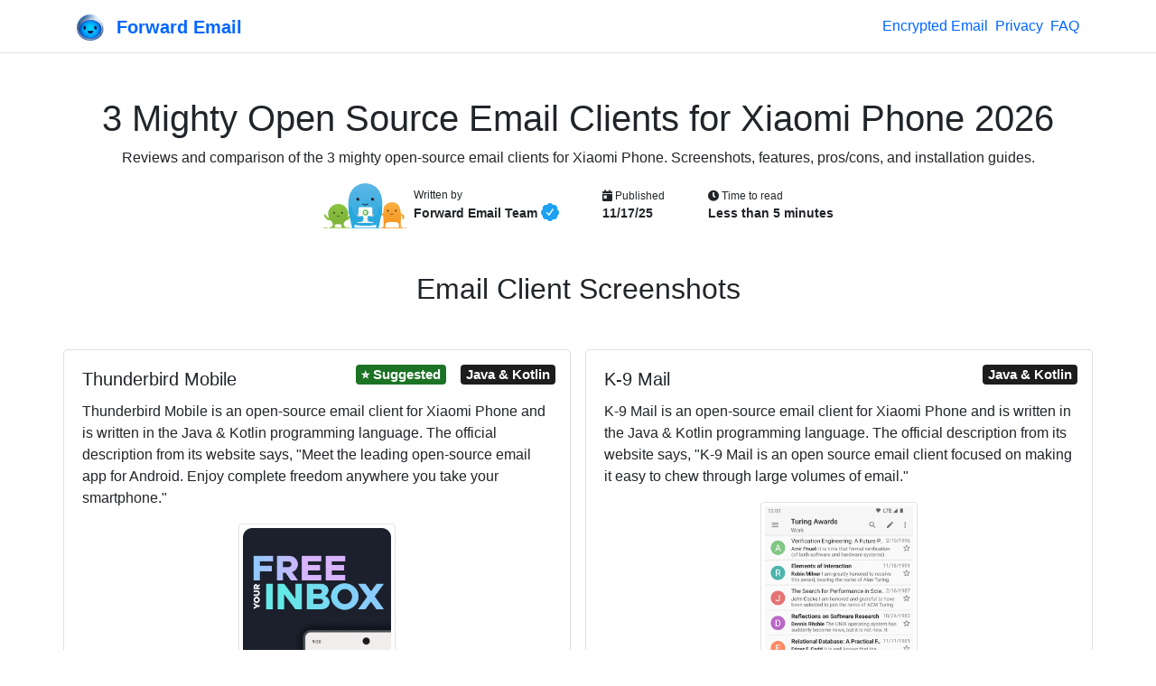

--- FILE ---
content_type: text/html; charset=utf-8
request_url: https://forwardemail.net/en/blog/open-source/xiaomi-phone-email-clients
body_size: 52357
content:
<!doctype html><html class="h-100 no-js bot-detected" lang="en"><head><meta charset="utf-8"/><meta http-equiv="x-ua-compatible" content="ie=edge"/><title>3 Mighty Open Source Email Clients for Xiaomi Phone 2026</title><meta name="description" content="Reviews and comparison of the 3 mighty open-source email clients for Xiaomi Phone. Screenshots, features, pros/cons, and installation guides."/><meta name="viewport" content="width=device-width, initial-scale=1"/><meta name="robots" content="index, follow, max-image-preview:large, max-snippet:-1, max-video-preview:-1"/><meta name="author" content="Forward Email LLC"/><meta name="publisher" content="Forward Email"/><meta name="copyright" content="Forward Email LLC"/><meta name="rating" content="general"/><meta name="distribution" content="global"/><meta name="revisit-after" content="7 days"/><meta name="keywords" content="email service comparison, email provider review, open source email, privacy email, secure email service"/><meta name="geo.region" content="US"/><meta name="geo.placename" content="United States"/><meta name="mobile-web-app-capable" content="yes"/><meta name="apple-mobile-web-app-capable" content="yes"/><meta name="apple-mobile-web-app-status-bar-style" content="default"/><meta name="format-detection" content="telephone=no"/><link rel="search" type="application/opensearchdescription+xml" title="Forward Email" href="/opensearch.xml"/><link rel="canonical" href="https://forwardemail.net/en/blog/open-source/xiaomi-phone-email-clients"/><link rel="alternate" href="https://forwardemail.net/blog/feed/atom" type="application/atom+xml" title="Atom 1.0"/><link rel="alternate" href="https://forwardemail.net/blog/feed/rss" type="application/rss+xml" title="RSS 2.0"/><link rel="alternate" href="https://forwardemail.net/blog/feed/json" type="application/json" title="JSON Feed 1.0"/><link rel="alternate" href="https://forwardemail.net/en/blog/open-source/xiaomi-phone-email-clients" hreflang="x-default"/><link rel="alternate" href="https://forwardemail.net/ar/blog/open-source/xiaomi-phone-email-clients" hreflang="ar"/><link rel="alternate" href="https://forwardemail.net/zh/blog/open-source/xiaomi-phone-email-clients" hreflang="zh"/><link rel="alternate" href="https://forwardemail.net/cs/blog/open-source/xiaomi-phone-email-clients" hreflang="cs"/><link rel="alternate" href="https://forwardemail.net/da/blog/open-source/xiaomi-phone-email-clients" hreflang="da"/><link rel="alternate" href="https://forwardemail.net/nl/blog/open-source/xiaomi-phone-email-clients" hreflang="nl"/><link rel="alternate" href="https://forwardemail.net/en/blog/open-source/xiaomi-phone-email-clients" hreflang="en"/><link rel="alternate" href="https://forwardemail.net/fi/blog/open-source/xiaomi-phone-email-clients" hreflang="fi"/><link rel="alternate" href="https://forwardemail.net/fr/blog/open-source/xiaomi-phone-email-clients" hreflang="fr"/><link rel="alternate" href="https://forwardemail.net/de/blog/open-source/xiaomi-phone-email-clients" hreflang="de"/><link rel="alternate" href="https://forwardemail.net/he/blog/open-source/xiaomi-phone-email-clients" hreflang="he"/><link rel="alternate" href="https://forwardemail.net/hu/blog/open-source/xiaomi-phone-email-clients" hreflang="hu"/><link rel="alternate" href="https://forwardemail.net/id/blog/open-source/xiaomi-phone-email-clients" hreflang="id"/><link rel="alternate" href="https://forwardemail.net/it/blog/open-source/xiaomi-phone-email-clients" hreflang="it"/><link rel="alternate" href="https://forwardemail.net/ja/blog/open-source/xiaomi-phone-email-clients" hreflang="ja"/><link rel="alternate" href="https://forwardemail.net/ko/blog/open-source/xiaomi-phone-email-clients" hreflang="ko"/><link rel="alternate" href="https://forwardemail.net/no/blog/open-source/xiaomi-phone-email-clients" hreflang="no"/><link rel="alternate" href="https://forwardemail.net/pl/blog/open-source/xiaomi-phone-email-clients" hreflang="pl"/><link rel="alternate" href="https://forwardemail.net/pt/blog/open-source/xiaomi-phone-email-clients" hreflang="pt"/><link rel="alternate" href="https://forwardemail.net/ru/blog/open-source/xiaomi-phone-email-clients" hreflang="ru"/><link rel="alternate" href="https://forwardemail.net/es/blog/open-source/xiaomi-phone-email-clients" hreflang="es"/><link rel="alternate" href="https://forwardemail.net/sv/blog/open-source/xiaomi-phone-email-clients" hreflang="sv"/><link rel="alternate" href="https://forwardemail.net/th/blog/open-source/xiaomi-phone-email-clients" hreflang="th"/><link rel="alternate" href="https://forwardemail.net/tr/blog/open-source/xiaomi-phone-email-clients" hreflang="tr"/><link rel="alternate" href="https://forwardemail.net/uk/blog/open-source/xiaomi-phone-email-clients" hreflang="uk"/><link rel="alternate" href="https://forwardemail.net/vi/blog/open-source/xiaomi-phone-email-clients" hreflang="vi"/><link rel="apple-touch-icon" sizes="152x152" href="https://forwardemail.net/img/apple-touch-icon-a6d7599fe0.png" integrity="sha256-q7TGE+OAwX9PF+D8TtIewYJK9jxJCDTWu4LvorSnK9o=" crossorigin="anonymous"/><link rel="alternate icon" type="image/png" href="https://forwardemail.net/img/favicon-32x32-e8ecadcbfb.png" sizes="32x32" integrity="sha256-Ap6SOvZVB80cbYtsmWPW8NJ/QOCYMlVsYmhSiqqzAOs=" crossorigin="anonymous"/><link rel="alternate icon" type="image/png" href="https://forwardemail.net/img/favicon-16x16-7c47f864ab.png" sizes="16x16" integrity="sha256-LBr3cEQVy+XCn9x2IKgwLrkkxgopPnnA52MDPZVR/2E=" crossorigin="anonymous"/><link rel="icon" type="image/svg+xml" href="https://forwardemail.net/img/favicon-d685871ef0.svg" integrity="sha256-DdaFO/Tmm8JbIyr9YUTgt4D19O2dYPi1vCq2qFoaMu4=" crossorigin="anonymous"/><link rel="manifest" href="/site.webmanifest" crossorigin="anonymous"/><meta name="apple-mobile-web-app-title" content="Forward Email"/><meta name="application-name" content="Forward Email"/><meta name="msapplication-TileColor" content="#20C1ED"/><meta name="theme-color" content="#ffffff"/><script nonce="885fc459b7aa7757349d4d4f486e6aea">(function () {
  // Execute after first paint using requestAnimationFrame
  requestAnimationFrame(function () {
    document.documentElement.className = document.documentElement.className.replace("no-js", "").replace(/\s+/g, " ").trim();
  });
})();
</script><style nonce="885fc459b7aa7757349d4d4f486e6aea">.is-bot { display: none !important; }</style><link rel="image_src" type="image/png" href="https://forwardemail.net/en/blog/open-source/xiaomi-phone-email-clients.png?v=1769342920240" crossorigin="anonymous"/><meta property="og:locale" content="en"/><meta property="og:type" content="article"/><meta property="og:title" content="3 Mighty Open Source Email Clients for Xiaomi Phone 2026"/><meta property="og:description" content="Reviews and comparison of the 3 mighty open-source email clients for Xiaomi Phone. Screenshots, features, pros/cons, and installation guides."/><meta property="og:url" content="https://forwardemail.net/en/blog/open-source/xiaomi-phone-email-clients"/><meta property="og:site_name" content="Forward Email"/><meta property="article:section" content="Blog"/><meta property="article:tag" content="open source"/><meta property="article:tag" content="transparent email"/><meta property="og:image:alt" content="3 Mighty Open Source Email Clients for Xiaomi Phone 2026"/><meta property="og:image" content="https://forwardemail.net/en/blog/open-source/xiaomi-phone-email-clients.png?v=1769342920240"/><meta property="og:image:secure_url" content="https://forwardemail.net/en/blog/open-source/xiaomi-phone-email-clients.png?v=1769342920240"/><meta property="og:image:type" content="image/png"/><meta property="og:image:width" content="1200"/><meta property="og:image:height" content="630"/><!-- else if ctx.pathWithoutLocale.startsWith('/blog/docs')--><!--   //- developers--><!--   - video = "https://www.youtube.com/watch?v=1e9UyIoFu4Y";--><meta name="twitter:card" content="summary_large_image"/><meta name="twitter:site" content="@fwdemail"/><meta name="twitter:creator" content="@fwdemail"/><meta name="twitter:title" content="3 Mighty Open Source Email Clients for Xiaomi Phone 2026"/><meta name="twitter:description" content="Reviews and comparison of the 3 mighty open-source email clients for Xiaomi Phone. Screenshots, features, pros/cons, and installation guides."/><meta name="twitter:image" content="https://forwardemail.net/en/blog/open-source/xiaomi-phone-email-clients.png?v=1769342920240"/><meta name="twitter:image:alt" content="3 Mighty Open Source Email Clients for Xiaomi Phone 2026"/><meta name="twitter:label1" content="Written by"/><meta name="twitter:data1" content="Forward Email Team"/><meta name="twitter:label2" content="Time to read"/><meta name="twitter:data2" content="Less than 5 minutes"/><link rel="preload" href="https://forwardemail.net/fonts/fa-solid-900.woff2" type="font/woff2" as="font" crossorigin="anonymous"/><link rel="preload" href="https://forwardemail.net/fonts/fa-brands-400.woff2" type="font/woff2" as="font" crossorigin="anonymous"/><style nonce="885fc459b7aa7757349d4d4f486e6aea">@charset "UTF-8";
/*!
 * Font Awesome Free 5.15.4 by @fontawesome - https://fontawesome.com
 * License - https://fontawesome.com/license/free (Icons: CC BY 4.0, Fonts: SIL OFL 1.1, Code: MIT License)
 */@font-face{font-display:swap;font-family:Font Awesome\ 5 Free;font-style:normal;font-weight:900;src:url(/fonts/fa-solid-900.eot);src:url(/fonts/fa-solid-900.eot?#iefix) format("embedded-opentype"),url(/fonts/fa-solid-900.woff2) format("woff2"),url(/fonts/fa-solid-900.woff) format("woff"),url(/fonts/fa-solid-900.ttf) format("truetype"),url(/fonts/fa-solid-900.svg#fontawesome) format("svg")}.fa,.fas{font-family:Font Awesome\ 5 Free;font-weight:900}

/*!
 * Font Awesome Free 5.15.4 by @fontawesome - https://fontawesome.com
 * License - https://fontawesome.com/license/free (Icons: CC BY 4.0, Fonts: SIL OFL 1.1, Code: MIT License)
 */@font-face{font-display:swap;font-family:Font Awesome\ 5 Brands;font-style:normal;font-weight:400;src:url(/fonts/fa-brands-400.eot);src:url(/fonts/fa-brands-400.eot?#iefix) format("embedded-opentype"),url(/fonts/fa-brands-400.woff2) format("woff2"),url(/fonts/fa-brands-400.woff) format("woff"),url(/fonts/fa-brands-400.ttf) format("truetype"),url(/fonts/fa-brands-400.svg#fontawesome) format("svg")}.fab{font-family:Font Awesome\ 5 Brands;font-weight:400}.fa.fa-twitter-x{font-family:sans-serif}.fa.fa-twitter-x:before{content:"𝕏";font-size:1.2em}

/*!
 * Bootstrap v4.6.2 (https://getbootstrap.com/)
 * Copyright 2011-2022 The Bootstrap Authors
 * Copyright 2011-2022 Twitter, Inc.
 * Licensed under MIT (https://github.com/twbs/bootstrap/blob/main/LICENSE)
 */:root{--blue:#06f;--indigo:#6610f2;--purple:#6f42c1;--pink:#e83e8c;--red:#dc3545;--orange:#fd7e14;--yellow:#f8a534;--green:#1c7325;--teal:#20c997;--cyan:#6dd8f6;--white:#fff;--gray:#6c757d;--gray-dark:#343a40;--primary:#06f;--secondary:#6c757d;--success:#1c7325;--info:#6dd8f6;--warning:#f8a534;--danger:#dc3545;--light:#f8f9fa;--dark:#1d1d1d;--breakpoint-xs:0;--breakpoint-sm:576px;--breakpoint-md:768px;--breakpoint-lg:992px;--breakpoint-xl:1200px;--font-family-sans-serif:"Nunito Sans","Helvetica Neue",Arial,sans-serif;--font-family-monospace:Menlo,Monaco,Consolas,"Liberation Mono","Courier New",monospace}*,:after,:before{box-sizing:border-box}html{font-family:sans-serif;line-height:1.15;-webkit-text-size-adjust:100%;-webkit-tap-highlight-color:rgba(0,0,0,0)}article,aside,figcaption,figure,footer,header,hgroup,main,nav,section{display:block}body{background-color:#fff;color:#212529;font-family:Nunito Sans,Helvetica Neue,Arial,sans-serif;font-size:1rem;font-weight:400;line-height:1.5;margin:0;text-align:left}[tabindex="-1"]:focus:not(:focus-visible){outline:0!important}hr{box-sizing:content-box;height:0;overflow:visible}h1,h2,h3,h4,h5,h6{margin-bottom:.5rem;margin-top:0}p{margin-bottom:1rem;margin-top:0}abbr[data-original-title],abbr[title]{border-bottom:0;cursor:help;text-decoration:underline;-webkit-text-decoration:underline dotted;text-decoration:underline dotted;-webkit-text-decoration-skip-ink:none;text-decoration-skip-ink:none}address{font-style:normal;line-height:inherit}address,dl,ol,ul{margin-bottom:1rem}dl,ol,ul{margin-top:0}ol ol,ol ul,ul ol,ul ul{margin-bottom:0}dt{font-weight:700}dd{margin-bottom:.5rem;margin-left:0}blockquote{margin:0 0 1rem}b,strong{font-weight:bolder}small{font-size:80%}sub,sup{font-size:75%;line-height:0;position:relative;vertical-align:baseline}sub{bottom:-.25em}sup{top:-.5em}a{background-color:transparent;color:#06f;-webkit-text-decoration:none;text-decoration:none}a:hover{color:#0047b3;-webkit-text-decoration:underline;text-decoration:underline}a:not([href]):not([class]){color:inherit;-webkit-text-decoration:none;text-decoration:none}a:not([href]):not([class]):hover{color:inherit;-webkit-text-decoration:none;text-decoration:none}code,kbd,pre,samp{font-family:Menlo,Monaco,Consolas,Liberation Mono,Courier New,monospace;font-size:1em}pre{margin-bottom:1rem;margin-top:0;overflow:auto;-ms-overflow-style:scrollbar}figure{margin:0 0 1rem}img{border-style:none}img,svg{vertical-align:middle}svg{overflow:hidden}table{border-collapse:collapse}caption{caption-side:bottom;color:#6c757d;padding-bottom:.75rem;padding-top:.75rem;text-align:left}th{text-align:inherit;text-align:-webkit-match-parent}label{display:inline-block;margin-bottom:.5rem}button{border-radius:0}button:focus:not(:focus-visible){outline:0}button,input,optgroup,select,textarea{font-family:inherit;font-size:inherit;line-height:inherit;margin:0}button,input{overflow:visible}button,select{text-transform:none}[role=button]{cursor:pointer}select{word-wrap:normal}[type=button],[type=reset],[type=submit],button{-webkit-appearance:button}[type=button]:not(:disabled),[type=reset]:not(:disabled),[type=submit]:not(:disabled),button:not(:disabled){cursor:pointer}[type=button]::-moz-focus-inner,[type=reset]::-moz-focus-inner,[type=submit]::-moz-focus-inner,button::-moz-focus-inner{border-style:none;padding:0}input[type=checkbox],input[type=radio]{box-sizing:border-box;padding:0}textarea{overflow:auto;resize:vertical}fieldset{border:0;margin:0;min-width:0;padding:0}legend{color:inherit;display:block;font-size:1.5rem;line-height:inherit;margin-bottom:.5rem;max-width:100%;padding:0;white-space:normal;width:100%}@media (max-width:1200px){legend{font-size:calc(1.275rem + .3vw)}}progress{vertical-align:baseline}[type=number]::-webkit-inner-spin-button,[type=number]::-webkit-outer-spin-button{height:auto}[type=search]{-webkit-appearance:none;outline-offset:-2px}[type=search]::-webkit-search-decoration{-webkit-appearance:none}::-webkit-file-upload-button{-webkit-appearance:button;font:inherit}output{display:inline-block}summary{cursor:pointer;display:list-item}template{display:none}[hidden]{display:none!important}.h1,.h2,.h3,.h4,.h5,.h6,h1,h2,h3,h4,h5,h6{font-family:VC Honey,Nunito Sans,Helvetica Neue,Arial,sans-serif;font-weight:400;line-height:1.2;margin-bottom:.5rem}.h1,h1{font-size:2.5rem}@media (max-width:1200px){.h1,h1{font-size:calc(1.375rem + 1.5vw)}}.h2,h2{font-size:2rem}@media (max-width:1200px){.h2,h2{font-size:calc(1.325rem + .9vw)}}.h3,h3{font-size:1.75rem}@media (max-width:1200px){.h3,h3{font-size:calc(1.3rem + .6vw)}}.h4,h4{font-size:1.5rem}@media (max-width:1200px){.h4,h4{font-size:calc(1.275rem + .3vw)}}.h5,h5{font-size:1.25rem}.h6,h6{font-size:1rem}.lead{font-size:1.25rem;font-weight:400}.display-3{font-size:4.5rem;font-weight:300;line-height:1.2}@media (max-width:1200px){.display-3{font-size:calc(1.575rem + 3.9vw)}}.display-4{font-size:3.5rem;font-weight:300;line-height:1.2}@media (max-width:1200px){.display-4{font-size:calc(1.475rem + 2.7vw)}}hr{border:0;border-top:1px solid rgba(0,0,0,.1);margin-bottom:1rem;margin-top:1rem}.small,small{font-size:.875em;font-weight:400}.mark,mark{background-color:#fcf8e3;padding:.2em}.list-inline,.list-unstyled{list-style:none;padding-left:0}.list-inline-item{display:inline-block}.list-inline-item:not(:last-child){margin-right:.5rem}.blockquote{font-size:1.25rem;margin-bottom:1rem}.img-fluid,.img-thumbnail{height:auto;max-width:100%}.img-thumbnail{background-color:#fff;border:1px solid #dee2e6;border-radius:.25rem;padding:.25rem}.figure{display:inline-block}code{color:#e83e8c;font-size:87.5%;word-wrap:break-word}a>code{color:inherit}kbd{background-color:#212529;border-radius:.2rem;color:#fff;font-size:87.5%;padding:.2rem .4rem}kbd kbd{font-size:100%;font-weight:700;padding:0}pre{color:#212529;display:block;font-size:87.5%}pre code{color:inherit;font-size:inherit;word-break:normal}.container,.container-fluid{margin-left:auto;margin-right:auto;padding-left:15px;padding-right:15px;width:100%}@media (min-width:576px){.container{max-width:540px}}@media (min-width:768px){.container{max-width:720px}}@media (min-width:992px){.container{max-width:960px}}@media (min-width:1200px){.container{max-width:1140px}}.row{display:flex;flex-wrap:wrap;margin-left:-15px;margin-right:-15px}.col,.col-1,.col-12,.col-6,.col-lg-10,.col-lg-12,.col-lg-3,.col-lg-4,.col-lg-6,.col-lg-8,.col-lg-9,.col-md,.col-md-10,.col-md-12,.col-md-2,.col-md-3,.col-md-4,.col-md-6,.col-md-8,.col-md-9,.col-sm-12,.col-sm-4,.col-sm-6,.col-xl-6{padding-left:15px;padding-right:15px;position:relative;width:100%}.col{flex-basis:0;flex-grow:1;max-width:100%}.row-cols-1>*{flex:0 0 100%;max-width:100%}.col-1{flex:0 0 8.33333%;max-width:8.33333%}.col-6{flex:0 0 50%;max-width:50%}.col-12{flex:0 0 100%;max-width:100%}.order-last{order:13}.order-3{order:3}.offset-1{margin-left:8.33333%}@media (min-width:576px){.col-sm-4{flex:0 0 33.33333%;max-width:33.33333%}.col-sm-6{flex:0 0 50%;max-width:50%}.col-sm-12{flex:0 0 100%;max-width:100%}}@media (min-width:768px){.col-md{flex-basis:0;flex-grow:1;max-width:100%}.row-cols-md-2>*{flex:0 0 50%;max-width:50%}.col-md-2{flex:0 0 16.66667%;max-width:16.66667%}.col-md-3{flex:0 0 25%;max-width:25%}.col-md-4{flex:0 0 33.33333%;max-width:33.33333%}.col-md-6{flex:0 0 50%;max-width:50%}.col-md-8{flex:0 0 66.66667%;max-width:66.66667%}.col-md-9{flex:0 0 75%;max-width:75%}.col-md-10{flex:0 0 83.33333%;max-width:83.33333%}.col-md-12{flex:0 0 100%;max-width:100%}.offset-md-1{margin-left:8.33333%}.offset-md-2{margin-left:16.66667%}.offset-md-3{margin-left:25%}}@media (min-width:992px){.col-lg-3{flex:0 0 25%;max-width:25%}.col-lg-4{flex:0 0 33.33333%;max-width:33.33333%}.col-lg-6{flex:0 0 50%;max-width:50%}.col-lg-8{flex:0 0 66.66667%;max-width:66.66667%}.col-lg-9{flex:0 0 75%;max-width:75%}.col-lg-10{flex:0 0 83.33333%;max-width:83.33333%}.col-lg-12{flex:0 0 100%;max-width:100%}.order-lg-0{order:0}.offset-lg-2{margin-left:16.66667%}.offset-lg-3{margin-left:25%}}@media (min-width:1200px){.col-xl-6{flex:0 0 50%;max-width:50%}}.table{color:#212529;margin-bottom:1rem;width:100%}.table td,.table th{border-top:1px solid #dee2e6;padding:.75rem;vertical-align:top}.table thead th{border-bottom:2px solid #dee2e6;vertical-align:bottom}.table tbody+tbody{border-top:2px solid #dee2e6}.table-sm td,.table-sm th{padding:.3rem}.table-bordered,.table-bordered td,.table-bordered th{border:1px solid #dee2e6}.table-bordered thead td,.table-bordered thead th{border-bottom-width:2px}.table-striped tbody tr:nth-of-type(odd){background-color:rgba(0,0,0,.05)}.table-hover tbody tr:hover{background-color:rgba(0,0,0,.075);color:#212529}.table-primary,.table-primary>td,.table-primary>th{background-color:#b8d4ff}.table-primary tbody+tbody,.table-primary td,.table-primary th,.table-primary thead th{border-color:#7aafff}.table-hover .table-primary:hover{background-color:#9fc5ff}.table-hover .table-primary:hover>td,.table-hover .table-primary:hover>th{background-color:#9fc5ff}.table-success,.table-success>td,.table-success>th{background-color:#bfd8c2}.table-success tbody+tbody,.table-success td,.table-success th,.table-success thead th{border-color:#89b68e}.table-hover .table-success:hover{background-color:#afceb3}.table-hover .table-success:hover>td,.table-hover .table-success:hover>th{background-color:#afceb3}.table-warning,.table-warning>td,.table-warning>th{background-color:#fde6c6}.table-warning tbody+tbody,.table-warning td,.table-warning th,.table-warning thead th{border-color:#fbd095}.table-hover .table-warning:hover{background-color:#fcdbad}.table-hover .table-warning:hover>td,.table-hover .table-warning:hover>th{background-color:#fcdbad}.table-danger,.table-danger>td,.table-danger>th{background-color:#f5c6cb}.table-danger tbody+tbody,.table-danger td,.table-danger th,.table-danger thead th{border-color:#ed969e}.table-hover .table-danger:hover{background-color:#f1b0b7}.table-hover .table-danger:hover>td,.table-hover .table-danger:hover>th{background-color:#f1b0b7}.table .thead-dark th{background-color:#343a40;border-color:#454d55;color:#fff}.table-responsive{display:block;overflow-x:auto;width:100%;-webkit-overflow-scrolling:touch}.table-responsive>.table-bordered{border:0}.form-control{background-clip:padding-box;background-color:#fff;border:1px solid #ced4da;border-radius:.25rem;color:#495057;display:block;font-family:Menlo,Monaco,Consolas,Liberation Mono,Courier New,monospace;font-size:1rem;font-weight:400;height:calc(1.5em + .75rem + 2px);line-height:1.5;padding:.375rem .75rem;transition:border-color .15s ease-in-out,box-shadow .15s ease-in-out;width:100%}@media (prefers-reduced-motion:reduce){.form-control{transition:none}}.form-control::-ms-expand{background-color:transparent;border:0}.form-control:focus{background-color:#fff;border-color:#80b3ff;box-shadow:0 0 0 .2rem rgba(0,102,255,.25);color:#495057;outline:0}.form-control::-moz-placeholder{color:#6c757d;opacity:1}.form-control::placeholder{color:#6c757d;opacity:1}.form-control:disabled,.form-control[readonly]{background-color:#e9ecef;opacity:1}input[type=date].form-control,input[type=datetime-local].form-control,input[type=month].form-control,input[type=time].form-control{-webkit-appearance:none;-moz-appearance:none;appearance:none}select.form-control:-moz-focusring{color:transparent;text-shadow:0 0 0 #495057}select.form-control:focus::-ms-value{background-color:#fff;color:#495057}.col-form-label{font-size:inherit;line-height:1.5;margin-bottom:0;padding-bottom:calc(.375rem + 1px);padding-top:calc(.375rem + 1px)}.form-control-sm{border-radius:.2rem;font-size:.875rem;height:calc(1.5em + .5rem + 2px);line-height:1.5;padding:.25rem .5rem}.form-control-lg{border-radius:.3rem;font-size:1.25rem;height:calc(1.5em + 1rem + 2px);line-height:1.5;padding:.5rem 1rem}select.form-control[multiple],select.form-control[size]{height:auto}textarea.form-control{height:auto}.form-group{margin-bottom:1rem}.form-text{display:block;margin-top:.25rem}.form-row{display:flex;flex-wrap:wrap;margin-left:-5px;margin-right:-5px}.form-row>.col,.form-row>[class*=col-]{padding-left:5px;padding-right:5px}.form-check{display:block;padding-left:1.25rem;position:relative}.form-check-input{margin-left:-1.25rem;margin-top:.3rem;position:absolute}.form-check-input:disabled~.form-check-label,.form-check-input[disabled]~.form-check-label{color:#6c757d}.form-check-label{margin-bottom:0}.form-check-inline{align-items:center;display:inline-flex;margin-right:.75rem;padding-left:0}.form-check-inline .form-check-input{margin-left:0;margin-right:.3125rem;margin-top:0;position:static}.form-inline{align-items:center;display:flex;flex-flow:row wrap}.form-inline .form-check{width:100%}@media (min-width:576px){.form-inline label{justify-content:center}.form-inline .form-group,.form-inline label{align-items:center;display:flex;margin-bottom:0}.form-inline .form-group{flex:0 0 auto;flex-flow:row wrap}.form-inline .form-control{display:inline-block;vertical-align:middle;width:auto}.form-inline .input-group{width:auto}.form-inline .form-check{align-items:center;display:flex;justify-content:center;padding-left:0;width:auto}.form-inline .form-check-input{flex-shrink:0;margin-left:0;margin-right:.25rem;margin-top:0;position:relative}.form-inline .custom-control{align-items:center;justify-content:center}.form-inline .custom-control-label{margin-bottom:0}}.btn{background-color:transparent;border:1px solid transparent;border-radius:.25rem;color:#212529;display:inline-block;font-size:1rem;font-weight:400;line-height:1.5;padding:.375rem .75rem;text-align:center;transition:color .15s ease-in-out,background-color .15s ease-in-out,border-color .15s ease-in-out,box-shadow .15s ease-in-out;-webkit-user-select:none;-moz-user-select:none;user-select:none;vertical-align:middle}@media (prefers-reduced-motion:reduce){.btn{transition:none}}.btn:hover{color:#212529;-webkit-text-decoration:none;text-decoration:none}.btn.focus,.btn:focus{box-shadow:0 0 0 .2rem rgba(0,102,255,.25);outline:0}.btn.disabled,.btn:disabled{opacity:.65}.btn:not(:disabled):not(.disabled){cursor:pointer}a.btn.disabled,fieldset:disabled a.btn{pointer-events:none}.btn-primary{background-color:#06f;border-color:#06f;color:#fff}.btn-primary:hover{background-color:#0057d9;border-color:#0052cc;color:#fff}.btn-primary.focus,.btn-primary:focus{background-color:#0057d9;border-color:#0052cc;box-shadow:0 0 0 .2rem rgba(38,125,255,.5);color:#fff}.btn-primary.disabled,.btn-primary:disabled{background-color:#06f;border-color:#06f;color:#fff}.btn-primary:not(:disabled):not(.disabled).active,.btn-primary:not(:disabled):not(.disabled):active,.show>.btn-primary.dropdown-toggle{background-color:#0052cc;border-color:#004dbf;color:#fff}.btn-primary:not(:disabled):not(.disabled).active:focus,.btn-primary:not(:disabled):not(.disabled):active:focus,.show>.btn-primary.dropdown-toggle:focus{box-shadow:0 0 0 .2rem rgba(38,125,255,.5)}.btn-secondary{background-color:#6c757d;border-color:#6c757d;color:#fff}.btn-secondary:hover{background-color:#5a6268;border-color:#545b62;color:#fff}.btn-secondary.focus,.btn-secondary:focus{background-color:#5a6268;border-color:#545b62;box-shadow:0 0 0 .2rem hsla(208,6%,54%,.5);color:#fff}.btn-secondary.disabled,.btn-secondary:disabled{background-color:#6c757d;border-color:#6c757d;color:#fff}.btn-secondary:not(:disabled):not(.disabled).active,.btn-secondary:not(:disabled):not(.disabled):active,.show>.btn-secondary.dropdown-toggle{background-color:#545b62;border-color:#4e555b;color:#fff}.btn-secondary:not(:disabled):not(.disabled).active:focus,.btn-secondary:not(:disabled):not(.disabled):active:focus,.show>.btn-secondary.dropdown-toggle:focus{box-shadow:0 0 0 .2rem hsla(208,6%,54%,.5)}.btn-success{background-color:#1c7325;border-color:#1c7325;color:#fff}.btn-success:hover{background-color:#15541b;border-color:#124a18;color:#fff}.btn-success.focus,.btn-success:focus{background-color:#15541b;border-color:#124a18;box-shadow:0 0 0 .2rem rgba(62,136,70,.5);color:#fff}.btn-success.disabled,.btn-success:disabled{background-color:#1c7325;border-color:#1c7325;color:#fff}.btn-success:not(:disabled):not(.disabled).active,.btn-success:not(:disabled):not(.disabled):active,.show>.btn-success.dropdown-toggle{background-color:#124a18;border-color:#104014;color:#fff}.btn-success:not(:disabled):not(.disabled).active:focus,.btn-success:not(:disabled):not(.disabled):active:focus,.show>.btn-success.dropdown-toggle:focus{box-shadow:0 0 0 .2rem rgba(62,136,70,.5)}.btn-warning{background-color:#f8a534;border-color:#f8a534;color:#212529}.btn-warning:hover{background-color:#f7950f;border-color:#f18e08;color:#212529}.btn-warning.focus,.btn-warning:focus{background-color:#f7950f;border-color:#f18e08;box-shadow:0 0 0 .2rem rgba(216,146,50,.5);color:#212529}.btn-warning.disabled,.btn-warning:disabled{background-color:#f8a534;border-color:#f8a534;color:#212529}.btn-warning:not(:disabled):not(.disabled).active,.btn-warning:not(:disabled):not(.disabled):active,.show>.btn-warning.dropdown-toggle{background-color:#f18e08;border-color:#e48708;color:#212529}.btn-warning:not(:disabled):not(.disabled).active:focus,.btn-warning:not(:disabled):not(.disabled):active:focus,.show>.btn-warning.dropdown-toggle:focus{box-shadow:0 0 0 .2rem rgba(216,146,50,.5)}.btn-danger{background-color:#dc3545;border-color:#dc3545;color:#fff}.btn-danger:hover{background-color:#c82333;border-color:#bd2130;color:#fff}.btn-danger.focus,.btn-danger:focus{background-color:#c82333;border-color:#bd2130;box-shadow:0 0 0 .2rem rgba(225,83,97,.5);color:#fff}.btn-danger.disabled,.btn-danger:disabled{background-color:#dc3545;border-color:#dc3545;color:#fff}.btn-danger:not(:disabled):not(.disabled).active,.btn-danger:not(:disabled):not(.disabled):active,.show>.btn-danger.dropdown-toggle{background-color:#bd2130;border-color:#b21f2d;color:#fff}.btn-danger:not(:disabled):not(.disabled).active:focus,.btn-danger:not(:disabled):not(.disabled):active:focus,.show>.btn-danger.dropdown-toggle:focus{box-shadow:0 0 0 .2rem rgba(225,83,97,.5)}.btn-light{background-color:#f8f9fa;border-color:#f8f9fa;color:#212529}.btn-light:hover{background-color:#e2e6ea;border-color:#dae0e5;color:#212529}.btn-light.focus,.btn-light:focus{background-color:#e2e6ea;border-color:#dae0e5;box-shadow:0 0 0 .2rem hsla(220,4%,85%,.5);color:#212529}.btn-light.disabled,.btn-light:disabled{background-color:#f8f9fa;border-color:#f8f9fa;color:#212529}.btn-light:not(:disabled):not(.disabled).active,.btn-light:not(:disabled):not(.disabled):active,.show>.btn-light.dropdown-toggle{background-color:#dae0e5;border-color:#d3d9df;color:#212529}.btn-light:not(:disabled):not(.disabled).active:focus,.btn-light:not(:disabled):not(.disabled):active:focus,.show>.btn-light.dropdown-toggle:focus{box-shadow:0 0 0 .2rem hsla(220,4%,85%,.5)}.btn-dark{background-color:#1d1d1d;border-color:#1d1d1d;color:#fff}.btn-dark:hover{background-color:#0a0a0a;border-color:#040404;color:#fff}.btn-dark.focus,.btn-dark:focus{background-color:#0a0a0a;border-color:#040404;box-shadow:0 0 0 .2rem rgba(63,63,63,.5);color:#fff}.btn-dark.disabled,.btn-dark:disabled{background-color:#1d1d1d;border-color:#1d1d1d;color:#fff}.btn-dark:not(:disabled):not(.disabled).active,.btn-dark:not(:disabled):not(.disabled):active,.show>.btn-dark.dropdown-toggle{background-color:#040404;border-color:#000;color:#fff}.btn-dark:not(:disabled):not(.disabled).active:focus,.btn-dark:not(:disabled):not(.disabled):active:focus,.show>.btn-dark.dropdown-toggle:focus{box-shadow:0 0 0 .2rem rgba(63,63,63,.5)}.btn-outline-primary{border-color:#06f;color:#06f}.btn-outline-primary:hover{background-color:#06f;border-color:#06f;color:#fff}.btn-outline-primary.focus,.btn-outline-primary:focus{box-shadow:0 0 0 .2rem rgba(0,102,255,.5)}.btn-outline-primary.disabled,.btn-outline-primary:disabled{background-color:transparent;color:#06f}.btn-outline-primary:not(:disabled):not(.disabled).active,.btn-outline-primary:not(:disabled):not(.disabled):active,.show>.btn-outline-primary.dropdown-toggle{background-color:#06f;border-color:#06f;color:#fff}.btn-outline-primary:not(:disabled):not(.disabled).active:focus,.btn-outline-primary:not(:disabled):not(.disabled):active:focus,.show>.btn-outline-primary.dropdown-toggle:focus{box-shadow:0 0 0 .2rem rgba(0,102,255,.5)}.btn-outline-secondary{border-color:#6c757d;color:#6c757d}.btn-outline-secondary:hover{background-color:#6c757d;border-color:#6c757d;color:#fff}.btn-outline-secondary.focus,.btn-outline-secondary:focus{box-shadow:0 0 0 .2rem hsla(208,7%,46%,.5)}.btn-outline-secondary.disabled,.btn-outline-secondary:disabled{background-color:transparent;color:#6c757d}.btn-outline-secondary:not(:disabled):not(.disabled).active,.btn-outline-secondary:not(:disabled):not(.disabled):active,.show>.btn-outline-secondary.dropdown-toggle{background-color:#6c757d;border-color:#6c757d;color:#fff}.btn-outline-secondary:not(:disabled):not(.disabled).active:focus,.btn-outline-secondary:not(:disabled):not(.disabled):active:focus,.show>.btn-outline-secondary.dropdown-toggle:focus{box-shadow:0 0 0 .2rem hsla(208,7%,46%,.5)}.btn-outline-success{border-color:#1c7325;color:#1c7325}.btn-outline-success:hover{background-color:#1c7325;border-color:#1c7325;color:#fff}.btn-outline-success.focus,.btn-outline-success:focus{box-shadow:0 0 0 .2rem rgba(28,115,37,.5)}.btn-outline-success.disabled,.btn-outline-success:disabled{background-color:transparent;color:#1c7325}.btn-outline-success:not(:disabled):not(.disabled).active,.btn-outline-success:not(:disabled):not(.disabled):active,.show>.btn-outline-success.dropdown-toggle{background-color:#1c7325;border-color:#1c7325;color:#fff}.btn-outline-success:not(:disabled):not(.disabled).active:focus,.btn-outline-success:not(:disabled):not(.disabled):active:focus,.show>.btn-outline-success.dropdown-toggle:focus{box-shadow:0 0 0 .2rem rgba(28,115,37,.5)}.btn-outline-danger{border-color:#dc3545;color:#dc3545}.btn-outline-danger:hover{background-color:#dc3545;border-color:#dc3545;color:#fff}.btn-outline-danger.focus,.btn-outline-danger:focus{box-shadow:0 0 0 .2rem rgba(220,53,69,.5)}.btn-outline-danger.disabled,.btn-outline-danger:disabled{background-color:transparent;color:#dc3545}.btn-outline-danger:not(:disabled):not(.disabled).active,.btn-outline-danger:not(:disabled):not(.disabled):active,.show>.btn-outline-danger.dropdown-toggle{background-color:#dc3545;border-color:#dc3545;color:#fff}.btn-outline-danger:not(:disabled):not(.disabled).active:focus,.btn-outline-danger:not(:disabled):not(.disabled):active:focus,.show>.btn-outline-danger.dropdown-toggle:focus{box-shadow:0 0 0 .2rem rgba(220,53,69,.5)}.btn-outline-light{border-color:#f8f9fa;color:#f8f9fa}.btn-outline-light:hover{background-color:#f8f9fa;border-color:#f8f9fa;color:#212529}.btn-outline-light.focus,.btn-outline-light:focus{box-shadow:0 0 0 .2rem rgba(248,249,250,.5)}.btn-outline-light.disabled,.btn-outline-light:disabled{background-color:transparent;color:#f8f9fa}.btn-outline-light:not(:disabled):not(.disabled).active,.btn-outline-light:not(:disabled):not(.disabled):active,.show>.btn-outline-light.dropdown-toggle{background-color:#f8f9fa;border-color:#f8f9fa;color:#212529}.btn-outline-light:not(:disabled):not(.disabled).active:focus,.btn-outline-light:not(:disabled):not(.disabled):active:focus,.show>.btn-outline-light.dropdown-toggle:focus{box-shadow:0 0 0 .2rem rgba(248,249,250,.5)}.btn-outline-dark{border-color:#1d1d1d;color:#1d1d1d}.btn-outline-dark:hover{background-color:#1d1d1d;border-color:#1d1d1d;color:#fff}.btn-outline-dark.focus,.btn-outline-dark:focus{box-shadow:0 0 0 .2rem rgba(29,29,29,.5)}.btn-outline-dark.disabled,.btn-outline-dark:disabled{background-color:transparent;color:#1d1d1d}.btn-outline-dark:not(:disabled):not(.disabled).active,.btn-outline-dark:not(:disabled):not(.disabled):active,.show>.btn-outline-dark.dropdown-toggle{background-color:#1d1d1d;border-color:#1d1d1d;color:#fff}.btn-outline-dark:not(:disabled):not(.disabled).active:focus,.btn-outline-dark:not(:disabled):not(.disabled):active:focus,.show>.btn-outline-dark.dropdown-toggle:focus{box-shadow:0 0 0 .2rem rgba(29,29,29,.5)}.btn-link{color:#06f;font-weight:400;-webkit-text-decoration:none;text-decoration:none}.btn-link:hover{color:#0047b3;-webkit-text-decoration:underline;text-decoration:underline}.btn-link.focus,.btn-link:focus{-webkit-text-decoration:underline;text-decoration:underline}.btn-link.disabled,.btn-link:disabled{color:#6c757d;pointer-events:none}.btn-lg{border-radius:.3rem;font-size:1.25rem;line-height:1.5;padding:.5rem 1rem}.btn-group-sm>.btn,.btn-sm{border-radius:.2rem;font-size:.875rem;line-height:1.5;padding:.25rem .5rem}.btn-block{display:block;width:100%}.btn-block+.btn-block{margin-top:.5rem}input[type=button].btn-block,input[type=reset].btn-block,input[type=submit].btn-block{width:100%}.fade{transition:opacity .15s linear}@media (prefers-reduced-motion:reduce){.fade{transition:none}}.fade:not(.show){opacity:0}.collapse:not(.show){display:none}.collapsing{height:0;overflow:hidden;position:relative;transition:height .35s ease}@media (prefers-reduced-motion:reduce){.collapsing{transition:none}}.collapsing.width{height:auto;transition:width .35s ease;width:0}@media (prefers-reduced-motion:reduce){.collapsing.width{transition:none}}.dropdown,.dropleft,.dropright,.dropup{position:relative}.dropdown-toggle{white-space:nowrap}.dropdown-toggle:after{border-bottom:0;border-left:.3em solid transparent;border-right:.3em solid transparent;border-top:.3em solid;content:"";display:inline-block;margin-left:.255em;vertical-align:.255em}.dropdown-toggle:empty:after{margin-left:0}.dropdown-menu{background-clip:padding-box;background-color:#fff;border:1px solid rgba(0,0,0,.15);border-radius:.25rem;color:#212529;display:none;float:left;font-size:1rem;left:0;list-style:none;margin:.125rem 0 0;min-width:10rem;padding:.5rem 0;position:absolute;text-align:left;top:100%;z-index:1000}.dropdown-menu-right{left:auto;right:0}@media (min-width:768px){.dropdown-menu-md-left{left:0;right:auto}.dropdown-menu-md-right{left:auto;right:0}}@media (min-width:992px){.dropdown-menu-lg-left{left:0;right:auto}.dropdown-menu-lg-right{left:auto;right:0}}@media (min-width:1200px){.dropdown-menu-xl-left{left:0;right:auto}}.dropup .dropdown-menu{bottom:100%;margin-bottom:.125rem;margin-top:0;top:auto}.dropup .dropdown-toggle:after{border-bottom:.3em solid;border-left:.3em solid transparent;border-right:.3em solid transparent;border-top:0;content:"";display:inline-block;margin-left:.255em;vertical-align:.255em}.dropup .dropdown-toggle:empty:after{margin-left:0}.dropright .dropdown-menu{left:100%;margin-left:.125rem;margin-top:0;right:auto;top:0}.dropright .dropdown-toggle:after{border-bottom:.3em solid transparent;border-left:.3em solid;border-right:0;border-top:.3em solid transparent;content:"";display:inline-block;margin-left:.255em;vertical-align:.255em}.dropright .dropdown-toggle:empty:after{margin-left:0}.dropright .dropdown-toggle:after{vertical-align:0}.dropleft .dropdown-menu{left:auto;margin-right:.125rem;margin-top:0;right:100%;top:0}.dropleft .dropdown-toggle:after{content:"";display:inline-block;margin-left:.255em;vertical-align:.255em}.dropleft .dropdown-toggle:after{display:none}.dropleft .dropdown-toggle:before{border-bottom:.3em solid transparent;border-right:.3em solid;border-top:.3em solid transparent;content:"";display:inline-block;margin-right:.255em;vertical-align:.255em}.dropleft .dropdown-toggle:empty:after{margin-left:0}.dropleft .dropdown-toggle:before{vertical-align:0}.dropdown-menu[x-placement^=bottom],.dropdown-menu[x-placement^=left],.dropdown-menu[x-placement^=right],.dropdown-menu[x-placement^=top]{bottom:auto;right:auto}.dropdown-divider{border-top:1px solid #e9ecef;height:0;margin:.5rem 0;overflow:hidden}.dropdown-item{background-color:transparent;border:0;clear:both;color:#212529;display:block;font-weight:400;padding:.25rem 1.5rem;text-align:inherit;white-space:nowrap;width:100%}.dropdown-item:focus,.dropdown-item:hover{background-color:#e9ecef;color:#16181b;-webkit-text-decoration:none;text-decoration:none}.dropdown-item.active,.dropdown-item:active{background-color:#06f;color:#fff;-webkit-text-decoration:none;text-decoration:none}.dropdown-item.disabled,.dropdown-item:disabled{background-color:transparent;color:#adb5bd;pointer-events:none}.dropdown-menu.show{display:block}.dropdown-header{color:#1d1d1d;display:block;font-size:.875rem;margin-bottom:0;padding:.5rem 1.5rem;white-space:nowrap}.btn-group{display:inline-flex;position:relative;vertical-align:middle}.btn-group>.btn{flex:1 1 auto;position:relative}.btn-group>.btn:hover{z-index:1}.btn-group>.btn.active,.btn-group>.btn:active,.btn-group>.btn:focus{z-index:1}.btn-group>.btn-group:not(:first-child),.btn-group>.btn:not(:first-child){margin-left:-1px}.btn-group>.btn-group:not(:last-child)>.btn,.btn-group>.btn:not(:last-child):not(.dropdown-toggle){border-bottom-right-radius:0;border-top-right-radius:0}.btn-group>.btn-group:not(:first-child)>.btn,.btn-group>.btn:not(:first-child){border-bottom-left-radius:0;border-top-left-radius:0}.btn-group-toggle>.btn,.btn-group-toggle>.btn-group>.btn{margin-bottom:0}.btn-group-toggle>.btn input[type=checkbox],.btn-group-toggle>.btn input[type=radio],.btn-group-toggle>.btn-group>.btn input[type=checkbox],.btn-group-toggle>.btn-group>.btn input[type=radio]{position:absolute;clip:rect(0,0,0,0);pointer-events:none}.input-group{align-items:stretch;display:flex;flex-wrap:wrap;position:relative;width:100%}.input-group>.custom-file,.input-group>.form-control{flex:1 1 auto;margin-bottom:0;min-width:0;position:relative;width:1%}.input-group>.custom-file+.custom-file,.input-group>.custom-file+.form-control,.input-group>.form-control+.custom-file,.input-group>.form-control+.form-control{margin-left:-1px}.input-group>.form-control:focus{z-index:3}.input-group>.form-control:not(:first-child){border-bottom-left-radius:0;border-top-left-radius:0}.input-group>.custom-file{align-items:center;display:flex}.input-group:not(.has-validation)>.form-control:not(:last-child){border-bottom-right-radius:0;border-top-right-radius:0}.input-group-append,.input-group-prepend{display:flex}.input-group-append .btn,.input-group-prepend .btn{position:relative;z-index:2}.input-group-append .btn:focus,.input-group-prepend .btn:focus{z-index:3}.input-group-append .btn+.btn,.input-group-append .btn+.input-group-text,.input-group-append .input-group-text+.btn,.input-group-append .input-group-text+.input-group-text,.input-group-prepend .btn+.btn,.input-group-prepend .btn+.input-group-text,.input-group-prepend .input-group-text+.btn,.input-group-prepend .input-group-text+.input-group-text{margin-left:-1px}.input-group-prepend{margin-right:-1px}.input-group-append{margin-left:-1px}.input-group-text{align-items:center;background-color:#e9ecef;border:1px solid #ced4da;border-radius:.25rem;color:#495057;display:flex;font-size:1rem;font-weight:400;line-height:1.5;margin-bottom:0;padding:.375rem .75rem;text-align:center;white-space:nowrap}.input-group-text input[type=checkbox],.input-group-text input[type=radio]{margin-top:0}.input-group-lg>.form-control:not(textarea){height:calc(1.5em + 1rem + 2px)}.input-group-lg>.form-control,.input-group-lg>.input-group-append>.btn,.input-group-lg>.input-group-append>.input-group-text,.input-group-lg>.input-group-prepend>.btn,.input-group-lg>.input-group-prepend>.input-group-text{border-radius:.3rem;font-size:1.25rem;line-height:1.5;padding:.5rem 1rem}.input-group-sm>.form-control:not(textarea){height:calc(1.5em + .5rem + 2px)}.input-group-sm>.form-control,.input-group-sm>.input-group-append>.btn,.input-group-sm>.input-group-append>.input-group-text,.input-group-sm>.input-group-prepend>.btn,.input-group-sm>.input-group-prepend>.input-group-text{border-radius:.2rem;font-size:.875rem;line-height:1.5;padding:.25rem .5rem}.input-group:not(.has-validation)>.input-group-append:not(:last-child)>.btn,.input-group:not(.has-validation)>.input-group-append:not(:last-child)>.input-group-text,.input-group>.input-group-append:last-child>.btn:not(:last-child):not(.dropdown-toggle),.input-group>.input-group-append:last-child>.input-group-text:not(:last-child),.input-group>.input-group-prepend>.btn,.input-group>.input-group-prepend>.input-group-text{border-bottom-right-radius:0;border-top-right-radius:0}.input-group>.input-group-append>.btn,.input-group>.input-group-append>.input-group-text,.input-group>.input-group-prepend:first-child>.btn:not(:first-child),.input-group>.input-group-prepend:first-child>.input-group-text:not(:first-child),.input-group>.input-group-prepend:not(:first-child)>.btn,.input-group>.input-group-prepend:not(:first-child)>.input-group-text{border-bottom-left-radius:0;border-top-left-radius:0}.custom-control{display:block;min-height:1.5rem;padding-left:1.5rem;position:relative;-webkit-print-color-adjust:exact;print-color-adjust:exact;z-index:1}.custom-control-input{height:1.25rem;left:0;opacity:0;position:absolute;width:1rem;z-index:-1}.custom-control-input:checked~.custom-control-label:before{background-color:#06f;border-color:#06f;color:#fff}.custom-control-input:focus~.custom-control-label:before{box-shadow:0 0 0 .2rem rgba(0,102,255,.25)}.custom-control-input:focus:not(:checked)~.custom-control-label:before{border-color:#80b3ff}.custom-control-input:not(:disabled):active~.custom-control-label:before{background-color:#b3d1ff;border-color:#b3d1ff;color:#fff}.custom-control-input:disabled~.custom-control-label,.custom-control-input[disabled]~.custom-control-label{color:#6c757d}.custom-control-input:disabled~.custom-control-label:before,.custom-control-input[disabled]~.custom-control-label:before{background-color:#e9ecef}.custom-control-label{margin-bottom:0;position:relative;vertical-align:top}.custom-control-label:before{background-color:#fff;border:1px solid #adb5bd;content:"";display:block;height:1rem;left:-1.5rem;pointer-events:none;position:absolute;top:.25rem;width:1rem}.custom-control-label:after{background:50%/50% 50% no-repeat;content:"";display:block;height:1rem;left:-1.5rem;position:absolute;top:.25rem;width:1rem}.custom-checkbox .custom-control-label:before{border-radius:.25rem}.custom-checkbox .custom-control-input:checked~.custom-control-label:after{background-image:url("data:image/svg+xml;charset=utf-8,%3Csvg xmlns='http://www.w3.org/2000/svg' width='8' height='8'%3E%3Cpath fill='%23fff' d='m6.564.75-3.59 3.612-1.538-1.55L0 4.26l2.974 2.99L8 2.193z'/%3E%3C/svg%3E")}.custom-checkbox .custom-control-input:indeterminate~.custom-control-label:before{background-color:#06f;border-color:#06f}.custom-checkbox .custom-control-input:indeterminate~.custom-control-label:after{background-image:url("data:image/svg+xml;charset=utf-8,%3Csvg xmlns='http://www.w3.org/2000/svg' width='4' height='4'%3E%3Cpath stroke='%23fff' d='M0 2h4'/%3E%3C/svg%3E")}.custom-checkbox .custom-control-input:disabled:checked~.custom-control-label:before{background-color:rgba(0,102,255,.5)}.custom-checkbox .custom-control-input:disabled:indeterminate~.custom-control-label:before{background-color:rgba(0,102,255,.5)}.custom-file{display:inline-block;margin-bottom:0}.custom-file{height:calc(1.5em + .75rem + 2px);position:relative;width:100%}.custom-control-label:before{transition:background-color .15s ease-in-out,border-color .15s ease-in-out,box-shadow .15s ease-in-out}@media (prefers-reduced-motion:reduce){.custom-control-label:before{transition:none}}.nav{display:flex;flex-wrap:wrap;list-style:none;margin-bottom:0;padding-left:0}.nav-link{display:block;padding:.5rem 1rem}.nav-link:focus,.nav-link:hover{-webkit-text-decoration:none;text-decoration:none}.nav-link.disabled{color:#6c757d;cursor:default;pointer-events:none}.nav-pills .nav-link{background:none;border:0;border-radius:.25rem}.nav-pills .nav-link.active,.nav-pills .show>.nav-link{background-color:#06f;color:#fff}.navbar{padding:.5rem 1rem;position:relative}.navbar,.navbar .container,.navbar .container-fluid{align-items:center;display:flex;flex-wrap:wrap;justify-content:space-between}.navbar-brand{display:inline-block;font-size:1.25rem;line-height:inherit;margin-right:1rem;padding-bottom:.3125rem;padding-top:.3125rem;white-space:nowrap}.navbar-brand:focus,.navbar-brand:hover{-webkit-text-decoration:none;text-decoration:none}.navbar-nav{display:flex;flex-direction:column;list-style:none;margin-bottom:0;padding-left:0}.navbar-nav .nav-link{padding-left:0;padding-right:0}.navbar-nav .dropdown-menu{float:none;position:static}.navbar-collapse{align-items:center;flex-basis:100%;flex-grow:1}.navbar-toggler{background-color:transparent;border:1px solid transparent;border-radius:.25rem;font-size:1.25rem;line-height:1;padding:.25rem .75rem}.navbar-toggler:focus,.navbar-toggler:hover{-webkit-text-decoration:none;text-decoration:none}@media (max-width:991.98px){.navbar-expand-lg>.container,.navbar-expand-lg>.container-fluid{padding-left:0;padding-right:0}}@media (min-width:992px){.navbar-expand-lg{flex-flow:row nowrap;justify-content:flex-start}.navbar-expand-lg .navbar-nav{flex-direction:row}.navbar-expand-lg .navbar-nav .dropdown-menu{position:absolute}.navbar-expand-lg .navbar-nav .nav-link{padding-left:.5rem;padding-right:.5rem}.navbar-expand-lg>.container,.navbar-expand-lg>.container-fluid{flex-wrap:nowrap}.navbar-expand-lg .navbar-collapse{display:flex!important;flex-basis:auto}.navbar-expand-lg .navbar-toggler{display:none}}.navbar-light .navbar-brand{color:rgba(0,0,0,.9)}.navbar-light .navbar-brand:focus,.navbar-light .navbar-brand:hover{color:rgba(0,0,0,.9)}.navbar-light .navbar-nav .nav-link{color:rgba(0,0,0,.5)}.navbar-light .navbar-nav .nav-link:focus,.navbar-light .navbar-nav .nav-link:hover{color:rgba(0,0,0,.7)}.navbar-light .navbar-nav .nav-link.disabled{color:rgba(0,0,0,.3)}.navbar-light .navbar-nav .active>.nav-link,.navbar-light .navbar-nav .nav-link.active,.navbar-light .navbar-nav .nav-link.show,.navbar-light .navbar-nav .show>.nav-link{color:rgba(0,0,0,.9)}.navbar-light .navbar-toggler{border-color:rgba(0,0,0,.1);color:rgba(0,0,0,.5)}.navbar-dark .navbar-brand{color:#fff}.navbar-dark .navbar-brand:focus,.navbar-dark .navbar-brand:hover{color:#fff}.navbar-dark .navbar-nav .nav-link{color:hsla(0,0%,100%,.5)}.navbar-dark .navbar-nav .nav-link:focus,.navbar-dark .navbar-nav .nav-link:hover{color:hsla(0,0%,100%,.75)}.navbar-dark .navbar-nav .nav-link.disabled{color:hsla(0,0%,100%,.25)}.navbar-dark .navbar-nav .active>.nav-link,.navbar-dark .navbar-nav .nav-link.active,.navbar-dark .navbar-nav .nav-link.show,.navbar-dark .navbar-nav .show>.nav-link{color:#fff}.navbar-dark .navbar-toggler{border-color:hsla(0,0%,100%,.1);color:hsla(0,0%,100%,.5)}.card{display:flex;flex-direction:column;min-width:0;position:relative;word-wrap:break-word;background-clip:border-box;background-color:#fff;border:1px solid rgba(0,0,0,.125);border-radius:.25rem}.card>hr{margin-left:0;margin-right:0}.card>.list-group{border-bottom:inherit;border-top:inherit}.card>.list-group:first-child{border-top-left-radius:calc(.25rem - 1px);border-top-right-radius:calc(.25rem - 1px);border-top-width:0}.card>.list-group:last-child{border-bottom-left-radius:calc(.25rem - 1px);border-bottom-right-radius:calc(.25rem - 1px);border-bottom-width:0}.card>.card-header+.list-group,.card>.list-group+.card-footer{border-top:0}.card-body{flex:1 1 auto;min-height:1px;padding:1.25rem}.card-title{margin-bottom:.75rem}.card-subtitle{margin-bottom:0;margin-top:-.375rem}.card-text:last-child{margin-bottom:0}.card-header{background-color:rgba(0,0,0,.03);border-bottom:1px solid rgba(0,0,0,.125);margin-bottom:0;padding:.75rem 1.25rem}.card-header:first-child{border-radius:calc(.25rem - 1px) calc(.25rem - 1px) 0 0}.card-footer{background-color:rgba(0,0,0,.03);border-top:1px solid rgba(0,0,0,.125);padding:.75rem 1.25rem}.card-footer:last-child{border-radius:0 0 calc(.25rem - 1px) calc(.25rem - 1px)}.card-img-top{flex-shrink:0;width:100%}.card-img-top{border-top-left-radius:calc(.25rem - 1px);border-top-right-radius:calc(.25rem - 1px)}.card-columns .card{margin-bottom:.75rem}@media (min-width:576px){.card-columns{-moz-column-count:3;column-count:3;-moz-column-gap:1.25rem;column-gap:1.25rem;orphans:1;widows:1}.card-columns .card{display:inline-block;width:100%}}.accordion{overflow-anchor:none}.accordion>.card{overflow:hidden}.accordion>.card:not(:last-of-type){border-bottom:0;border-bottom-left-radius:0;border-bottom-right-radius:0}.accordion>.card:not(:first-of-type){border-top-left-radius:0;border-top-right-radius:0}.accordion>.card>.card-header{border-radius:0;margin-bottom:-1px}.breadcrumb{background-color:transparent!important;border-radius:.25rem;display:flex;flex-wrap:wrap;list-style:none;margin-bottom:1rem;padding:.75rem 0}.breadcrumb-item+.breadcrumb-item{padding-left:.5rem}.breadcrumb-item+.breadcrumb-item:before{color:#6c757d;content:"/";float:left;padding-right:.5rem}.breadcrumb-item+.breadcrumb-item:hover:before{-webkit-text-decoration:underline;text-decoration:underline}.breadcrumb-item+.breadcrumb-item:hover:before{-webkit-text-decoration:none;text-decoration:none}.breadcrumb-item.active{color:#6c757d}.pagination{border-radius:.25rem;display:flex;list-style:none;padding-left:0}.page-link{background-color:#fff;border:1px solid #dee2e6;color:#06f;display:block;line-height:1.25;margin-left:-1px;padding:.5rem .75rem;position:relative}.page-link:hover{background-color:#e9ecef;border-color:#dee2e6;color:#0047b3;-webkit-text-decoration:none;text-decoration:none;z-index:2}.page-link:focus{box-shadow:0 0 0 .2rem rgba(0,102,255,.25);outline:0;z-index:3}.page-item:first-child .page-link{border-bottom-left-radius:.25rem;border-top-left-radius:.25rem;margin-left:0}.page-item:last-child .page-link{border-bottom-right-radius:.25rem;border-top-right-radius:.25rem}.page-item.active .page-link{background-color:#06f;border-color:#06f;color:#fff;z-index:3}.page-item.disabled .page-link{background-color:#fff;border-color:#dee2e6;color:#6c757d;cursor:auto;pointer-events:none}.pagination-sm .page-link{font-size:.875rem;line-height:1.5;padding:.25rem .5rem}.pagination-sm .page-item:first-child .page-link{border-bottom-left-radius:.2rem;border-top-left-radius:.2rem}.pagination-sm .page-item:last-child .page-link{border-bottom-right-radius:.2rem;border-top-right-radius:.2rem}.badge{border-radius:.25rem;display:inline-block;font-size:75%;font-weight:700;line-height:1;padding:.25em .4em;text-align:center;transition:color .15s ease-in-out,background-color .15s ease-in-out,border-color .15s ease-in-out,box-shadow .15s ease-in-out;vertical-align:baseline;white-space:nowrap}@media (prefers-reduced-motion:reduce){.badge{transition:none}}a.badge:focus,a.badge:hover{-webkit-text-decoration:none;text-decoration:none}.badge:empty{display:none}.btn .badge{position:relative;top:-1px}.badge-pill{border-radius:10rem;padding-left:.6em;padding-right:.6em}.badge-primary{background-color:#06f;color:#fff}a.badge-primary:focus,a.badge-primary:hover{background-color:#0052cc;color:#fff}a.badge-primary.focus,a.badge-primary:focus{box-shadow:0 0 0 .2rem rgba(0,102,255,.5);outline:0}.badge-secondary{background-color:#6c757d;color:#fff}a.badge-secondary:focus,a.badge-secondary:hover{background-color:#545b62;color:#fff}a.badge-secondary.focus,a.badge-secondary:focus{box-shadow:0 0 0 .2rem hsla(208,7%,46%,.5);outline:0}.badge-success{background-color:#1c7325;color:#fff}a.badge-success:focus,a.badge-success:hover{background-color:#124a18;color:#fff}a.badge-success.focus,a.badge-success:focus{box-shadow:0 0 0 .2rem rgba(28,115,37,.5);outline:0}.badge-info{background-color:#6dd8f6;color:#212529}a.badge-info:focus,a.badge-info:hover{background-color:#3dccf3;color:#212529}a.badge-info.focus,a.badge-info:focus{box-shadow:0 0 0 .2rem rgba(109,216,246,.5);outline:0}.badge-warning{background-color:#f8a534;color:#212529}a.badge-warning:focus,a.badge-warning:hover{background-color:#f18e08;color:#212529}a.badge-warning.focus,a.badge-warning:focus{box-shadow:0 0 0 .2rem rgba(248,165,52,.5);outline:0}.badge-danger{background-color:#dc3545;color:#fff}a.badge-danger:focus,a.badge-danger:hover{background-color:#bd2130;color:#fff}a.badge-danger.focus,a.badge-danger:focus{box-shadow:0 0 0 .2rem rgba(220,53,69,.5);outline:0}.badge-light{background-color:#f8f9fa;color:#212529}a.badge-light:focus,a.badge-light:hover{background-color:#dae0e5;color:#212529}a.badge-light.focus,a.badge-light:focus{box-shadow:0 0 0 .2rem rgba(248,249,250,.5);outline:0}.badge-dark{background-color:#1d1d1d;color:#fff}a.badge-dark:focus,a.badge-dark:hover{background-color:#040404;color:#fff}a.badge-dark.focus,a.badge-dark:focus{box-shadow:0 0 0 .2rem rgba(29,29,29,.5);outline:0}.alert{border:1px solid transparent;border-radius:.25rem;margin-bottom:1rem;padding:.75rem 1.25rem;position:relative}.alert-heading{color:inherit}.alert-link{font-weight:700}.alert-primary{background-color:#cce0ff;border-color:#b8d4ff;color:#003585}.alert-primary hr{border-top-color:#9fc5ff}.alert-primary .alert-link{color:#002152}.alert-secondary{background-color:#e2e3e5;border-color:#d6d8db;color:#383d41}.alert-secondary hr{border-top-color:#c8cbcf}.alert-secondary .alert-link{color:#202326}.alert-success{background-color:#d2e3d3;border-color:#bfd8c2;color:#0f3c13}.alert-success hr{border-top-color:#afceb3}.alert-success .alert-link{color:#051306}.alert-info{background-color:#e2f7fd;border-color:#d6f4fc;color:#397080}.alert-info hr{border-top-color:#beeefa}.alert-info .alert-link{color:#29515d}.alert-warning{background-color:#feedd6;border-color:#fde6c6;color:#81561b}.alert-warning hr{border-top-color:#fcdbad}.alert-warning .alert-link{color:#573a12}.alert-danger{background-color:#f8d7da;border-color:#f5c6cb;color:#721c24}.alert-danger hr{border-top-color:#f1b0b7}.alert-danger .alert-link{color:#491217}@keyframes progress-bar-stripes{0%{background-position:1rem 0}to{background-position:0 0}}.progress{background-color:#e9ecef;border-radius:.25rem;font-size:.75rem;height:1rem;line-height:0}.progress,.progress-bar{display:flex;overflow:hidden}.progress-bar{background-color:#06f;color:#fff;flex-direction:column;justify-content:center;text-align:center;transition:width .6s ease;white-space:nowrap}@media (prefers-reduced-motion:reduce){.progress-bar{transition:none}}.progress-bar-striped{background-image:linear-gradient(45deg,hsla(0,0%,100%,.15) 25%,transparent 0,transparent 50%,hsla(0,0%,100%,.15) 0,hsla(0,0%,100%,.15) 75%,transparent 0,transparent);background-size:1rem 1rem}.progress-bar-animated{animation:progress-bar-stripes 1s linear infinite}@media (prefers-reduced-motion:reduce){.progress-bar-animated{animation:none}}.media{align-items:flex-start;display:flex}.list-group{border-radius:.25rem;display:flex;flex-direction:column;margin-bottom:0;padding-left:0}.list-group-item-action{color:#495057;text-align:inherit;width:100%}.list-group-item-action:focus,.list-group-item-action:hover{background-color:#f8f9fa;color:#495057;-webkit-text-decoration:none;text-decoration:none;z-index:1}.list-group-item-action:active{background-color:#e9ecef;color:#212529}.list-group-item{background-color:#fff;border:1px solid rgba(0,0,0,.125);display:block;padding:.75rem 1.25rem;position:relative}.list-group-item:first-child{border-top-left-radius:inherit;border-top-right-radius:inherit}.list-group-item:last-child{border-bottom-left-radius:inherit;border-bottom-right-radius:inherit}.list-group-item.disabled,.list-group-item:disabled{background-color:#fff;color:#6c757d;pointer-events:none}.list-group-item.active{background-color:#1d1d1d;border-color:#1d1d1d;color:#fff;z-index:2}.list-group-item+.list-group-item{border-top-width:0}.list-group-item+.list-group-item.active{border-top-width:1px;margin-top:-1px}.list-group-flush{border-radius:0}.list-group-flush>.list-group-item{border-width:0 0 1px}.list-group-flush>.list-group-item:last-child{border-bottom-width:0}.close{color:#000;float:right;font-size:1.5rem;font-weight:700;line-height:1;opacity:.5;text-shadow:0 1px 0 #fff}@media (max-width:1200px){.close{font-size:calc(1.275rem + .3vw)}}.close:hover{color:#000;-webkit-text-decoration:none;text-decoration:none}.close:not(:disabled):not(.disabled):focus,.close:not(:disabled):not(.disabled):hover{opacity:.75}button.close{background-color:transparent;border:0;padding:0}a.close.disabled{pointer-events:none}.toast{background-clip:padding-box;background-color:hsla(0,0%,100%,.85);border:1px solid rgba(0,0,0,.1);border-radius:.25rem;box-shadow:0 .25rem .75rem rgba(0,0,0,.1);flex-basis:350px;font-size:.875rem;max-width:350px;opacity:0}.toast:not(:last-child){margin-bottom:.75rem}.toast.showing{opacity:1}.toast.show{display:block;opacity:1}.toast.hide{display:none}.modal-open{overflow:hidden}.modal-open .modal{overflow-x:hidden;overflow-y:auto}.modal{display:none;height:100%;left:0;outline:0;overflow:hidden;position:fixed;top:0;width:100%;z-index:1050}.modal-dialog{margin:.5rem;pointer-events:none;position:relative;width:auto}.modal.fade .modal-dialog{transform:translateY(-50px);transition:transform .3s ease-out}@media (prefers-reduced-motion:reduce){.modal.fade .modal-dialog{transition:none}}.modal.show .modal-dialog{transform:none}.modal.modal-static .modal-dialog{transform:scale(1.02)}.modal-dialog-scrollable{display:flex;max-height:calc(100% - 1rem)}.modal-dialog-scrollable .modal-content{max-height:calc(100vh - 1rem);max-height:calc(var(--vh, 1vh)*100 - 1rem);overflow:hidden}.modal-dialog-scrollable .modal-footer,.modal-dialog-scrollable .modal-header{flex-shrink:0}.modal-dialog-scrollable .modal-body{overflow-y:auto}.modal-content{background-clip:padding-box;background-color:#fff;border:1px solid rgba(0,0,0,.2);border-radius:.3rem;display:flex;flex-direction:column;outline:0;pointer-events:auto;position:relative;width:100%}.modal-backdrop{background-color:#000;height:100vh;height:calc(var(--vh, 1vh)*100);left:0;position:fixed;top:0;width:100vw;z-index:1040}@supports (-webkit-touch-callout:none){.modal-backdrop{height:-webkit-fill-available}}.modal-backdrop.fade{opacity:0}.modal-backdrop.show{opacity:.5}.modal-header{align-items:flex-start;border-bottom:1px solid #dee2e6;border-top-left-radius:calc(.3rem - 1px);border-top-right-radius:calc(.3rem - 1px);display:flex;justify-content:space-between;padding:1rem}.modal-header .close{margin:-1rem -1rem -1rem auto;padding:1rem}.modal-title{line-height:1.5;margin-bottom:0}.modal-body{flex:1 1 auto;padding:1rem;position:relative}.modal-footer{align-items:center;border-bottom-left-radius:calc(.3rem - 1px);border-bottom-right-radius:calc(.3rem - 1px);border-top:1px solid #dee2e6;display:flex;flex-wrap:wrap;justify-content:flex-end;padding:.75rem}.modal-footer>*{margin:.25rem}.modal-scrollbar-measure{height:50px;overflow:scroll;position:absolute;top:-9999px;width:50px}@media (min-width:576px){.modal-dialog{margin:1.75rem auto;max-width:500px}.modal-dialog-scrollable{max-height:calc(100% - 3.5rem)}.modal-dialog-scrollable .modal-content{max-height:calc(100vh - 3.5rem);max-height:calc(var(--vh, 1vh)*100 - 3.5rem)}}@media (min-width:992px){.modal-lg,.modal-xl{max-width:800px}}@media (min-width:1200px){.modal-xl{max-width:1140px}}.tooltip{display:block;font-family:Nunito Sans,Helvetica Neue,Arial,sans-serif;font-size:.875rem;font-style:normal;font-weight:400;letter-spacing:normal;line-break:auto;line-height:1.5;margin:0;position:absolute;text-align:left;text-align:start;-webkit-text-decoration:none;text-decoration:none;text-shadow:none;text-transform:none;white-space:normal;word-break:normal;word-spacing:normal;z-index:1070;word-wrap:break-word;opacity:0}.tooltip.show{opacity:.9}.tooltip .arrow{display:block;height:.4rem;position:absolute;width:.8rem}.tooltip .arrow:before{border-color:transparent;border-style:solid;content:"";position:absolute}.tooltip-inner{background-color:#000;border-radius:.25rem;color:#fff;max-width:200px;padding:.25rem .5rem;text-align:center}.popover{font-family:Nunito Sans,Helvetica Neue,Arial,sans-serif;font-size:.875rem;font-style:normal;font-weight:400;left:0;letter-spacing:normal;line-break:auto;line-height:1.5;max-width:276px;text-align:left;text-align:start;-webkit-text-decoration:none;text-decoration:none;text-shadow:none;text-transform:none;top:0;white-space:normal;word-break:normal;word-spacing:normal;z-index:1060;word-wrap:break-word;background-clip:padding-box;background-color:#fff;border:1px solid rgba(0,0,0,.2);border-radius:.3rem}.popover,.popover .arrow{display:block;position:absolute}.popover .arrow{height:.5rem;margin:0 .3rem;width:1rem}.popover .arrow:after,.popover .arrow:before{border-color:transparent;border-style:solid;content:"";display:block;position:absolute}.popover-header{background-color:#f7f7f7;border-bottom:1px solid #ebebeb;border-top-left-radius:calc(.3rem - 1px);border-top-right-radius:calc(.3rem - 1px);font-size:1rem;margin-bottom:0;padding:.5rem .75rem}.popover-header:empty{display:none}.popover-body{color:#212529;padding:.5rem .75rem}.carousel{position:relative}.carousel.pointer-event{touch-action:pan-y}.carousel-item{backface-visibility:hidden;display:none;float:left;margin-right:-100%;position:relative;transition:transform .6s ease-in-out;width:100%}@media (prefers-reduced-motion:reduce){.carousel-item{transition:none}}.carousel-item-next,.carousel-item-prev,.carousel-item.active{display:block}.active.carousel-item-right,.carousel-item-next:not(.carousel-item-left){transform:translateX(100%)}.active.carousel-item-left,.carousel-item-prev:not(.carousel-item-right){transform:translateX(-100%)}.carousel-indicators{bottom:0;display:flex;justify-content:center;left:0;list-style:none;margin-left:15%;margin-right:15%;padding-left:0;position:absolute;right:0;z-index:15}.carousel-indicators li{background-clip:padding-box;background-color:#fff;border-bottom:10px solid transparent;border-top:10px solid transparent;box-sizing:content-box;cursor:pointer;flex:0 1 auto;height:3px;margin-left:3px;margin-right:3px;opacity:.5;text-indent:-999px;transition:opacity .6s ease;width:30px}@media (prefers-reduced-motion:reduce){.carousel-indicators li{transition:none}}.carousel-indicators .active{opacity:1}@keyframes spinner-border{to{transform:rotate(1turn)}}@keyframes spinner-grow{0%{transform:scale(0)}50%{opacity:1;transform:none}}.align-middle{vertical-align:middle!important}.border{border:1px solid #dee2e6!important}.border-top{border-top:1px solid #dee2e6!important}.border-right{border-right:1px solid #dee2e6!important}.border-bottom{border-bottom:1px solid #dee2e6!important}.border-left{border-left:1px solid #dee2e6!important}.border-0{border:0!important}.border-primary{border-color:#06f!important}.border-secondary{border-color:#6c757d!important}.border-success{border-color:#1c7325!important}.border-info{border-color:#6dd8f6!important}.border-warning{border-color:#f8a534!important}.border-danger{border-color:#dc3545!important}.border-dark{border-color:#1d1d1d!important}.rounded{border-radius:.25rem!important}.rounded-lg{border-radius:.3rem!important}.rounded-circle{border-radius:50%!important}.rounded-0{border-radius:0!important}.clearfix:after{clear:both;content:"";display:block}.d-none{display:none!important}.d-inline{display:inline!important}.d-inline-block{display:inline-block!important}.d-block{display:block!important}.d-flex{display:flex!important}@media (min-width:576px){.d-sm-none{display:none!important}.d-sm-block{display:block!important}}@media (min-width:768px){.d-md-none{display:none!important}.d-md-inline{display:inline!important}.d-md-inline-block{display:inline-block!important}.d-md-block{display:block!important}.d-md-flex{display:flex!important}}@media (min-width:992px){.d-lg-none{display:none!important}.d-lg-inline{display:inline!important}.d-lg-inline-block{display:inline-block!important}.d-lg-block{display:block!important}.d-lg-table-cell{display:table-cell!important}}@media (min-width:1200px){.d-xl-none{display:none!important}.d-xl-block{display:block!important}}@media print{.d-print-none{display:none!important}.d-print-block{display:block!important}}.embed-responsive{display:block;overflow:hidden;padding:0;position:relative;width:100%}.embed-responsive:before{content:"";display:block}.embed-responsive .embed-responsive-item,.embed-responsive embed,.embed-responsive iframe,.embed-responsive object,.embed-responsive video{border:0;bottom:0;height:100%;left:0;position:absolute;top:0;width:100%}.embed-responsive-16by9:before{padding-top:56.25%}.flex-row{flex-direction:row!important}.flex-column{flex-direction:column!important}.flex-wrap{flex-wrap:wrap!important}.flex-nowrap{flex-wrap:nowrap!important}.flex-fill{flex:1 1 auto!important}.flex-grow-1{flex-grow:1!important}.justify-content-end{justify-content:flex-end!important}.justify-content-center{justify-content:center!important}.justify-content-between{justify-content:space-between!important}.align-items-start{align-items:flex-start!important}.align-items-center{align-items:center!important}.align-items-stretch{align-items:stretch!important}.align-content-between{align-content:space-between!important}.align-self-center{align-self:center!important}@media (min-width:576px){.flex-sm-row{flex-direction:row!important}.justify-content-sm-between{justify-content:space-between!important}.align-items-sm-center{align-items:center!important}}@media (min-width:768px){.flex-md-row{flex-direction:row!important}.justify-content-md-start{justify-content:flex-start!important}.justify-content-md-end{justify-content:flex-end!important}.align-self-md-start{align-self:flex-start!important}}@media (min-width:992px){.flex-lg-row{flex-direction:row!important}}.float-right{float:right!important}.user-select-none{-webkit-user-select:none!important;-moz-user-select:none!important;user-select:none!important}.overflow-auto{overflow:auto!important}.overflow-hidden{overflow:hidden!important}.position-static{position:static!important}.position-relative{position:relative!important}.position-absolute{position:absolute!important}.fixed-top{top:0}.fixed-bottom,.fixed-top{left:0;position:fixed;right:0;z-index:1030}.fixed-bottom{bottom:0}@supports (position:sticky){.sticky-top{position:sticky;top:0;z-index:1020}}.sr-only{white-space:nowrap}.sr-only-focusable:active,.sr-only-focusable:focus{white-space:normal}.shadow-sm{box-shadow:0 .125rem .25rem rgba(0,0,0,.075)!important}.shadow{box-shadow:0 .5rem 1rem rgba(0,0,0,.15)!important}.shadow-lg{box-shadow:0 1rem 3rem rgba(0,0,0,.175)!important}.shadow-none{box-shadow:none!important}.w-100{width:100%!important}.w-auto{width:auto!important}.h-100{height:100%!important}.h-auto{height:auto!important}.min-vh-100{min-height:100vh!important;min-height:100vh !important;min-height:calc(var(--vh, 1vh)*100) !important}@supports (-webkit-touch-callout:none){.min-vh-100{min-height:-webkit-fill-available}}.m-0{margin:0!important}.mt-0,.my-0{margin-top:0!important}.mr-0{margin-right:0!important}.mb-0,.my-0{margin-bottom:0!important}.ml-0{margin-left:0!important}.m-1{margin:.25rem!important}.mt-1{margin-top:.25rem!important}.mr-1{margin-right:.25rem!important}.mb-1{margin-bottom:.25rem!important}.ml-1{margin-left:.25rem!important}.m-2{margin:.5rem!important}.mt-2{margin-top:.5rem!important}.mr-2,.mx-2{margin-right:.5rem!important}.mb-2{margin-bottom:.5rem!important}.ml-2,.mx-2{margin-left:.5rem!important}.mt-3,.my-3{margin-top:1rem!important}.mr-3{margin-right:1rem!important}.mb-3,.my-3{margin-bottom:1rem!important}.ml-3{margin-left:1rem!important}.m-4{margin:1.5rem!important}.mt-4{margin-top:1.5rem!important}.mb-4{margin-bottom:1.5rem!important}.ml-4{margin-left:1.5rem!important}.mt-5,.my-5{margin-top:3rem!important}.mb-5,.my-5{margin-bottom:3rem!important}.p-0{padding:0!important}.pt-0,.py-0{padding-top:0!important}.pr-0,.px-0{padding-right:0!important}.pb-0,.py-0{padding-bottom:0!important}.pl-0,.px-0{padding-left:0!important}.p-1{padding:.25rem!important}.pt-1,.py-1{padding-top:.25rem!important}.pr-1,.px-1{padding-right:.25rem!important}.pb-1,.py-1{padding-bottom:.25rem!important}.pl-1,.px-1{padding-left:.25rem!important}.p-2{padding:.5rem!important}.pt-2,.py-2{padding-top:.5rem!important}.pr-2,.px-2{padding-right:.5rem!important}.pb-2,.py-2{padding-bottom:.5rem!important}.pl-2,.px-2{padding-left:.5rem!important}.p-3{padding:1rem!important}.pt-3,.py-3{padding-top:1rem!important}.pr-3,.px-3{padding-right:1rem!important}.pb-3,.py-3{padding-bottom:1rem!important}.pl-3,.px-3{padding-left:1rem!important}.p-4{padding:1.5rem!important}.pt-4,.py-4{padding-top:1.5rem!important}.px-4{padding-right:1.5rem!important}.pb-4,.py-4{padding-bottom:1.5rem!important}.px-4{padding-left:1.5rem!important}.pt-5,.py-5{padding-top:3rem!important}.px-5{padding-right:3rem!important}.pb-5,.py-5{padding-bottom:3rem!important}.pl-5,.px-5{padding-left:3rem!important}.m-auto{margin:auto!important}.mt-auto,.my-auto{margin-top:auto!important}.mr-auto,.mx-auto{margin-right:auto!important}.my-auto{margin-bottom:auto!important}.ml-auto,.mx-auto{margin-left:auto!important}@media (min-width:576px){.mt-sm-0{margin-top:0!important}.mt-sm-5{margin-top:3rem!important}.py-sm-5{padding-top:3rem!important}.py-sm-5{padding-bottom:3rem!important}}@media (min-width:768px){.mt-md-0{margin-top:0!important}.mb-md-0{margin-bottom:0!important}.mr-md-2{margin-right:.5rem!important}.ml-md-2{margin-left:.5rem!important}.mr-md-3{margin-right:1rem!important}.mb-md-3{margin-bottom:1rem!important}.mb-md-4{margin-bottom:1.5rem!important}.mt-md-5,.my-md-5{margin-top:3rem!important}.my-md-5{margin-bottom:3rem!important}.ml-md-5{margin-left:3rem!important}.py-md-0{padding-top:0!important}.py-md-0{padding-bottom:0!important}.p-md-3{padding:1rem!important}.p-md-4{padding:1.5rem!important}.py-md-4{padding-top:1.5rem!important}.py-md-4{padding-bottom:1.5rem!important}.p-md-5{padding:3rem!important}.pt-md-5,.py-md-5{padding-top:3rem!important}.py-md-5{padding-bottom:3rem!important}}@media (min-width:992px){.mt-lg-0{margin-top:0!important}.mb-lg-0{margin-bottom:0!important}.mr-lg-3{margin-right:1rem!important}.mb-lg-3{margin-bottom:1rem!important}.ml-lg-3{margin-left:1rem!important}.mb-lg-5{margin-bottom:3rem!important}.pt-lg-4{padding-top:1.5rem!important}.py-lg-5{padding-top:3rem!important}.py-lg-5{padding-bottom:3rem!important}.mx-lg-auto{margin-right:auto!important}.mx-lg-auto{margin-left:auto!important}}@media (min-width:1200px){.ml-xl-1{margin-left:.25rem!important}.ml-xl-3{margin-left:1rem!important}}.stretched-link:after{background-color:transparent;bottom:0;content:"";left:0;pointer-events:auto;position:absolute;right:0;top:0;z-index:1}.text-monospace{font-family:Menlo,Monaco,Consolas,Liberation Mono,Courier New,monospace!important}.text-justify{text-align:justify!important}.text-wrap{white-space:normal!important}.text-nowrap{white-space:nowrap!important}.text-left{text-align:left!important}.text-right{text-align:right!important}.text-center{text-align:center!important}@media (min-width:768px){.text-md-left{text-align:left!important}.text-md-right{text-align:right!important}.text-md-center{text-align:center!important}}@media (min-width:992px){.text-lg-left{text-align:left!important}}.text-uppercase{text-transform:uppercase!important}.text-capitalize{text-transform:capitalize!important}.font-weight-normal{font-weight:400!important}.font-weight-bold{font-weight:700!important}.text-white{color:#fff!important}.text-primary{color:#06f!important}a.text-primary:focus,a.text-primary:hover{color:#0047b3!important}.text-secondary{color:#6c757d!important}a.text-secondary:focus,a.text-secondary:hover{color:#494f54!important}.text-success{color:#1c7325!important}a.text-success:focus,a.text-success:hover{color:#0d3511!important}.text-info{color:#6dd8f6!important}a.text-info:focus,a.text-info:hover{color:#25c5f2!important}.text-warning{color:#f8a534!important}a.text-warning:focus,a.text-warning:hover{color:#d88007!important}.text-danger{color:#dc3545!important}a.text-danger:focus,a.text-danger:hover{color:#a71d2a!important}.text-light{color:#f8f9fa!important}a.text-light:focus,a.text-light:hover{color:#cbd3da!important}.text-dark{color:#1d1d1d!important}a.text-dark:focus,a.text-dark:hover{color:#000!important}.text-muted{color:#6c757d!important}.text-white-50{color:hsla(0,0%,100%,.5)!important}.text-decoration-none{-webkit-text-decoration:none!important;text-decoration:none!important}.text-break{word-break:break-word!important;word-wrap:break-word!important}.text-reset{color:inherit!important}.visible{visibility:visible!important}.invisible{visibility:hidden!important}@media print{*,:after,:before{box-shadow:none!important;text-shadow:none!important}a:not(.btn){-webkit-text-decoration:underline;text-decoration:underline}abbr[title]:after{content:" (" attr(title) ")"}pre{white-space:pre-wrap!important}blockquote,pre{border:1px solid #adb5bd}blockquote,img,pre,tr{page-break-inside:avoid}h2,h3,p{orphans:3;widows:3}h2,h3{page-break-after:avoid}@page{size:a3}.container,body{min-width:992px!important}.navbar{display:none}.badge{border:1px solid #000}.table{border-collapse:collapse!important}.table td,.table th{background-color:#fff!important}.table-bordered td,.table-bordered th{border:1px solid #dee2e6!important}.table .thead-dark th{border-color:#dee2e6;color:inherit}}.swal2-popup.swal2-toast{align-items:center;box-shadow:0 0 .625em #d9d9d9;flex-direction:row;overflow-y:hidden;padding:.625em;width:auto}.swal2-popup.swal2-toast .swal2-header{flex-direction:row}.swal2-popup.swal2-toast .swal2-title{flex-grow:1;font-size:1em;justify-content:flex-start;margin:0 .6em}.swal2-popup.swal2-toast .swal2-footer{font-size:.8em;margin:.5em 0 0;padding:.5em 0 0}.swal2-popup.swal2-toast .swal2-close{height:.8em;line-height:.8;position:static;width:.8em}.swal2-popup.swal2-toast .swal2-content{font-size:1em;justify-content:flex-start}.swal2-popup.swal2-toast .swal2-icon{height:2em;margin:0;min-width:2em;width:2em}.swal2-popup.swal2-toast .swal2-icon:before{align-items:center;display:flex;font-size:2em;font-weight:700}@media (-ms-high-contrast:active),(-ms-high-contrast:none){.swal2-popup.swal2-toast .swal2-icon:before{font-size:.25em}}.swal2-popup.swal2-toast .swal2-icon.swal2-success .swal2-success-ring{height:2em;width:2em}.swal2-popup.swal2-toast .swal2-icon.swal2-error [class^=swal2-x-mark-line]{top:.875em;width:1.375em}.swal2-popup.swal2-toast .swal2-icon.swal2-error [class^=swal2-x-mark-line][class$=left]{left:.3125em}.swal2-popup.swal2-toast .swal2-icon.swal2-error [class^=swal2-x-mark-line][class$=right]{right:.3125em}.swal2-popup.swal2-toast .swal2-actions{flex-basis:auto!important;height:auto;margin:0 .3125em;width:auto}.swal2-popup.swal2-toast .swal2-styled{font-size:1em;margin:0 .3125em;padding:.3125em .625em}.swal2-popup.swal2-toast .swal2-styled:focus{box-shadow:0 0 0 .0625em #fff,0 0 0 .125em rgba(50,100,150,.4)}.swal2-popup.swal2-toast .swal2-success{border-color:#a5dc86}.swal2-popup.swal2-toast .swal2-success [class^=swal2-success-circular-line]{border-radius:50%;height:3em;position:absolute;transform:rotate(45deg);width:1.6em}.swal2-popup.swal2-toast .swal2-success [class^=swal2-success-circular-line][class$=left]{border-radius:4em 0 0 4em;left:-.5em;top:-.8em;transform:rotate(-45deg);transform-origin:2em 2em}.swal2-popup.swal2-toast .swal2-success [class^=swal2-success-circular-line][class$=right]{border-radius:0 4em 4em 0;left:.9375em;top:-.25em;transform-origin:0 1.5em}.swal2-popup.swal2-toast .swal2-success .swal2-success-ring{height:2em;width:2em}.swal2-popup.swal2-toast .swal2-success .swal2-success-fix{height:2.6875em;left:.4375em;top:0;width:.4375em}.swal2-popup.swal2-toast .swal2-success [class^=swal2-success-line]{height:.3125em}.swal2-popup.swal2-toast .swal2-success [class^=swal2-success-line][class$=tip]{left:.1875em;top:1.125em;width:.75em}.swal2-popup.swal2-toast .swal2-success [class^=swal2-success-line][class$=long]{right:.1875em;top:.9375em;width:1.375em}.swal2-popup.swal2-toast.swal2-show{animation:swal2-toast-show .5s}.swal2-popup.swal2-toast.swal2-hide{animation:swal2-toast-hide .1s forwards}.swal2-popup.swal2-toast .swal2-animate-success-icon .swal2-success-line-tip{animation:swal2-toast-animate-success-line-tip .75s}.swal2-popup.swal2-toast .swal2-animate-success-icon .swal2-success-line-long{animation:swal2-toast-animate-success-line-long .75s}.swal2-container{align-items:center;background-color:transparent;bottom:0;display:flex;flex-direction:row;justify-content:center;left:0;overflow-x:hidden;padding:.625em;position:fixed;right:0;top:0;transition:background-color .1s;z-index:1060;-webkit-overflow-scrolling:touch}.swal2-container.swal2-top{align-items:flex-start}.swal2-container.swal2-top-left,.swal2-container.swal2-top-start{align-items:flex-start;justify-content:flex-start}.swal2-container.swal2-top-end,.swal2-container.swal2-top-right{align-items:flex-start;justify-content:flex-end}.swal2-container.swal2-center{align-items:center}.swal2-container.swal2-center-left,.swal2-container.swal2-center-start{align-items:center;justify-content:flex-start}.swal2-container.swal2-center-end,.swal2-container.swal2-center-right{align-items:center;justify-content:flex-end}.swal2-container.swal2-bottom{align-items:flex-end}.swal2-container.swal2-bottom-left,.swal2-container.swal2-bottom-start{align-items:flex-end;justify-content:flex-start}.swal2-container.swal2-bottom-end,.swal2-container.swal2-bottom-right{align-items:flex-end;justify-content:flex-end}.swal2-container.swal2-bottom-end>:first-child,.swal2-container.swal2-bottom-left>:first-child,.swal2-container.swal2-bottom-right>:first-child,.swal2-container.swal2-bottom-start>:first-child,.swal2-container.swal2-bottom>:first-child{margin-top:auto}.swal2-container.swal2-grow-fullscreen>.swal2-modal{align-self:stretch;display:flex!important;flex:1;justify-content:center}.swal2-container.swal2-grow-row>.swal2-modal{align-content:center;display:flex!important;flex:1;justify-content:center}.swal2-container.swal2-grow-column{flex:1;flex-direction:column}.swal2-container.swal2-grow-column.swal2-bottom,.swal2-container.swal2-grow-column.swal2-center,.swal2-container.swal2-grow-column.swal2-top{align-items:center}.swal2-container.swal2-grow-column.swal2-bottom-left,.swal2-container.swal2-grow-column.swal2-bottom-start,.swal2-container.swal2-grow-column.swal2-center-left,.swal2-container.swal2-grow-column.swal2-center-start,.swal2-container.swal2-grow-column.swal2-top-left,.swal2-container.swal2-grow-column.swal2-top-start{align-items:flex-start}.swal2-container.swal2-grow-column.swal2-bottom-end,.swal2-container.swal2-grow-column.swal2-bottom-right,.swal2-container.swal2-grow-column.swal2-center-end,.swal2-container.swal2-grow-column.swal2-center-right,.swal2-container.swal2-grow-column.swal2-top-end,.swal2-container.swal2-grow-column.swal2-top-right{align-items:flex-end}.swal2-container.swal2-grow-column>.swal2-modal{align-content:center;display:flex!important;flex:1;justify-content:center}.swal2-container:not(.swal2-top):not(.swal2-top-start):not(.swal2-top-end):not(.swal2-top-left):not(.swal2-top-right):not(.swal2-center-start):not(.swal2-center-end):not(.swal2-center-left):not(.swal2-center-right):not(.swal2-bottom):not(.swal2-bottom-start):not(.swal2-bottom-end):not(.swal2-bottom-left):not(.swal2-bottom-right):not(.swal2-grow-fullscreen)>.swal2-modal{margin:auto}@media (-ms-high-contrast:active),(-ms-high-contrast:none){.swal2-container .swal2-modal{margin:0!important}}.swal2-container.swal2-shown{background-color:rgba(0,0,0,.4)}.swal2-popup{background:#fff;border:none;border-radius:.3125em;box-sizing:border-box;display:none;flex-direction:column;font-family:inherit;font-size:1rem;justify-content:center;max-width:100%;padding:1.25em;position:relative;width:32em}.swal2-popup:focus{outline:none}.swal2-popup.swal2-loading{overflow-y:hidden}.swal2-header{align-items:center;display:flex;flex-direction:column}.swal2-title{color:#595959;font-size:1.875em;font-weight:600;margin:0 0 .4em;max-width:100%;padding:0;position:relative;text-align:center;text-transform:none;word-wrap:break-word}.swal2-actions{align-items:center;display:flex;flex-wrap:wrap;justify-content:center;margin:1.25em auto 0;width:100%;z-index:1}.swal2-actions:not(.swal2-loading) .swal2-styled[disabled]{opacity:.4}.swal2-actions:not(.swal2-loading) .swal2-styled:hover{background-image:linear-gradient(rgba(0,0,0,.1),rgba(0,0,0,.1))}.swal2-actions:not(.swal2-loading) .swal2-styled:active{background-image:linear-gradient(rgba(0,0,0,.2),rgba(0,0,0,.2))}.swal2-actions.swal2-loading .swal2-styled.swal2-confirm{animation:swal2-rotate-loading 1.5s linear 0s infinite normal;background-color:transparent!important;border:.25em solid transparent;border-radius:100%;box-sizing:border-box;color:transparent;cursor:default;height:2.5em;margin:.46875em;padding:0;-webkit-user-select:none;-moz-user-select:none;user-select:none;width:2.5em}.swal2-actions.swal2-loading .swal2-styled.swal2-cancel{margin-left:30px;margin-right:30px}.swal2-actions.swal2-loading :not(.swal2-styled).swal2-confirm:after{animation:swal2-rotate-loading 1.5s linear 0s infinite normal;border:3px solid #999;border-radius:50%;border-right-color:transparent;box-shadow:1px 1px 1px #fff;content:"";display:inline-block;height:15px;margin-left:5px;width:15px}.swal2-styled{box-shadow:none;font-weight:500;margin:.3125em;padding:.625em 2em}.swal2-styled:not([disabled]){cursor:pointer}.swal2-styled.swal2-confirm{background:transparent none repeat 0 0/auto auto padding-box border-box scroll;background:initial;background-color:#3085d6}.swal2-styled.swal2-cancel,.swal2-styled.swal2-confirm{border:0;border-radius:.25em;color:#fff;font-size:1.0625em}.swal2-styled.swal2-cancel{background:transparent none repeat 0 0/auto auto padding-box border-box scroll;background:initial;background-color:#aaa}.swal2-styled:focus{box-shadow:0 0 0 2px #fff,0 0 0 4px rgba(50,100,150,.4);outline:none}.swal2-styled::-moz-focus-inner{border:0}.swal2-footer{border-top:1px solid #eee;color:#545454;font-size:1em;justify-content:center;margin:1.25em 0 0;padding:1em 0 0}.swal2-image{margin:1.25em auto;max-width:100%}.swal2-close{background:transparent;border:none;border-radius:0;color:#ccc;cursor:pointer;font-family:serif;font-size:2.5em;height:1.2em;justify-content:center;line-height:1.2;outline:medium none currentcolor;outline:initial;overflow:hidden;padding:0;position:absolute;right:0;top:0;transition:color .1s ease-out;width:1.2em;z-index:2}.swal2-close:hover{background:transparent;color:#f27474;transform:none}.swal2-content{color:#545454;font-size:1.125em;font-weight:400;justify-content:center;line-height:normal;margin:0;padding:0;text-align:center;z-index:1;word-wrap:break-word}.swal2-checkbox,.swal2-file,.swal2-input,.swal2-radio,.swal2-select,.swal2-textarea{margin:1em auto}.swal2-file,.swal2-input,.swal2-textarea{background:inherit;border:1px solid #d9d9d9;border-radius:.1875em;box-shadow:inset 0 1px 1px rgba(0,0,0,.06);box-sizing:border-box;color:inherit;font-size:1.125em;transition:border-color .3s,box-shadow .3s;width:100%}.swal2-file.swal2-inputerror,.swal2-input.swal2-inputerror,.swal2-textarea.swal2-inputerror{border-color:#f27474!important;box-shadow:0 0 2px #f27474!important}.swal2-file:focus,.swal2-input:focus,.swal2-textarea:focus{border:1px solid #b4dbed;box-shadow:0 0 3px #c4e6f5;outline:none}.swal2-file::-moz-placeholder,.swal2-input::-moz-placeholder,.swal2-textarea::-moz-placeholder{color:#ccc}.swal2-file::placeholder,.swal2-input::placeholder,.swal2-textarea::placeholder{color:#ccc}.swal2-range{background:inherit;margin:1em auto}.swal2-range input{width:80%}.swal2-range output{color:inherit;font-weight:600;text-align:center;width:20%}.swal2-range input,.swal2-range output{font-size:1.125em;height:2.625em;line-height:2.625em;padding:0}.swal2-input{height:2.625em;padding:0 .75em}.swal2-input[type=number]{max-width:10em}.swal2-file{background:inherit;font-size:1.125em}.swal2-textarea{height:6.75em;padding:.75em}.swal2-select{background:inherit;color:inherit;font-size:1.125em;max-width:100%;min-width:50%;padding:.375em .625em}.swal2-checkbox,.swal2-radio{align-items:center;background:inherit;color:inherit;justify-content:center}.swal2-checkbox label,.swal2-radio label{font-size:1.125em;margin:0 .6em}.swal2-checkbox input,.swal2-radio input{margin:0 .4em}.swal2-validation-message{align-items:center;background:#f0f0f0;color:#666;display:none;font-size:1em;font-weight:300;justify-content:center;overflow:hidden;padding:.625em}.swal2-validation-message:before{background-color:#f27474;border-radius:50%;color:#fff;content:"!";display:inline-block;font-weight:600;height:1.5em;line-height:1.5em;margin:0 .625em;min-width:1.5em;text-align:center;width:1.5em}.swal2-icon{border:.25em solid transparent;border-radius:50%;box-sizing:content-box;cursor:default;font-family:inherit;height:5em;justify-content:center;line-height:5em;margin:1.25em auto 1.875em;position:relative;-webkit-user-select:none;-moz-user-select:none;user-select:none;width:5em}.swal2-icon:before{align-items:center;display:flex;font-size:3.75em;height:92%}.swal2-icon.swal2-error{border-color:#f27474}.swal2-icon.swal2-error .swal2-x-mark{flex-grow:1;position:relative}.swal2-icon.swal2-error [class^=swal2-x-mark-line]{background-color:#f27474;border-radius:.125em;display:block;height:.3125em;position:absolute;top:2.3125em;width:2.9375em}.swal2-icon.swal2-error [class^=swal2-x-mark-line][class$=left]{left:1.0625em;transform:rotate(45deg)}.swal2-icon.swal2-error [class^=swal2-x-mark-line][class$=right]{right:1em;transform:rotate(-45deg)}.swal2-icon.swal2-warning{border-color:#facea8;color:#f8bb86}.swal2-icon.swal2-warning:before{content:"!"}.swal2-icon.swal2-info{border-color:#9de0f6;color:#3fc3ee}.swal2-icon.swal2-info:before{content:"i"}.swal2-icon.swal2-question{border-color:#c9dae1;color:#87adbd}.swal2-icon.swal2-question:before{content:"?"}.swal2-icon.swal2-question.swal2-arabic-question-mark:before{content:"؟"}.swal2-icon.swal2-success{border-color:#a5dc86}.swal2-icon.swal2-success [class^=swal2-success-circular-line]{border-radius:50%;height:7.5em;position:absolute;transform:rotate(45deg);width:3.75em}.swal2-icon.swal2-success [class^=swal2-success-circular-line][class$=left]{border-radius:7.5em 0 0 7.5em;left:-2.0635em;top:-.4375em;transform:rotate(-45deg);transform-origin:3.75em 3.75em}.swal2-icon.swal2-success [class^=swal2-success-circular-line][class$=right]{border-radius:0 7.5em 7.5em 0;left:1.875em;top:-.6875em;transform:rotate(-45deg);transform-origin:0 3.75em}.swal2-icon.swal2-success .swal2-success-ring{border:.25em solid hsla(98,55%,69%,.3);border-radius:50%;box-sizing:content-box;height:100%;left:-.25em;position:absolute;top:-.25em;width:100%;z-index:2}.swal2-icon.swal2-success .swal2-success-fix{height:5.625em;left:1.625em;position:absolute;top:.5em;transform:rotate(-45deg);width:.4375em;z-index:1}.swal2-icon.swal2-success [class^=swal2-success-line]{background-color:#a5dc86;border-radius:.125em;display:block;height:.3125em;position:absolute;z-index:2}.swal2-icon.swal2-success [class^=swal2-success-line][class$=tip]{left:.875em;top:2.875em;transform:rotate(45deg);width:1.5625em}.swal2-icon.swal2-success [class^=swal2-success-line][class$=long]{right:.5em;top:2.375em;transform:rotate(-45deg);width:2.9375em}.swal2-progress-steps{align-items:center;background:inherit;font-weight:600;margin:0 0 1.25em;padding:0}.swal2-progress-steps li{display:inline-block;position:relative}.swal2-progress-steps .swal2-progress-step{background:#3085d6;border-radius:2em;color:#fff;height:2em;line-height:2em;text-align:center;width:2em;z-index:20}.swal2-progress-steps .swal2-progress-step.swal2-active-progress-step{background:#3085d6}.swal2-progress-steps .swal2-progress-step.swal2-active-progress-step~.swal2-progress-step{background:#add8e6;color:#fff}.swal2-progress-steps .swal2-progress-step.swal2-active-progress-step~.swal2-progress-step-line{background:#add8e6}.swal2-progress-steps .swal2-progress-step-line{background:#3085d6;height:.4em;margin:0 -1px;width:2.5em;z-index:10}[class^=swal2]{-webkit-tap-highlight-color:transparent}.swal2-show{animation:swal2-show .3s}.swal2-show.swal2-noanimation{animation:none}.swal2-hide{animation:swal2-hide .15s forwards}.swal2-hide.swal2-noanimation{animation:none}.swal2-rtl .swal2-close{left:0;right:auto}.swal2-animate-success-icon .swal2-success-line-tip{animation:swal2-animate-success-line-tip .75s}.swal2-animate-success-icon .swal2-success-line-long{animation:swal2-animate-success-line-long .75s}.swal2-animate-success-icon .swal2-success-circular-line-right{animation:swal2-rotate-success-circular-line 4.25s ease-in}.swal2-animate-error-icon{animation:swal2-animate-error-icon .5s}.swal2-animate-error-icon .swal2-x-mark{animation:swal2-animate-error-x-mark .5s}@supports (-ms-accelerator:true){.swal2-range input{width:100%!important}.swal2-range output{display:none}}@media (-ms-high-contrast:active),(-ms-high-contrast:none){.swal2-range input{width:100%!important}.swal2-range output{display:none}}@-moz-document url-prefix(){.swal2-close:focus{outline:2px solid rgba(50,100,150,.4)}}@keyframes swal2-toast-show{0%{transform:translateY(-.625em) rotate(2deg)}33%{transform:translateY(0) rotate(-2deg)}66%{transform:translateY(.3125em) rotate(2deg)}to{transform:translateY(0) rotate(0deg)}}@keyframes swal2-toast-hide{to{opacity:0;transform:rotate(1deg)}}@keyframes swal2-toast-animate-success-line-tip{0%{left:.0625em;top:.5625em;width:0}54%{left:.125em;top:.125em;width:0}70%{left:-.25em;top:.625em;width:1.625em}84%{left:.75em;top:1.0625em;width:.5em}to{left:.1875em;top:1.125em;width:.75em}}@keyframes swal2-toast-animate-success-line-long{0%{right:1.375em;top:1.625em;width:0}65%{right:.9375em;top:1.25em;width:0}84%{right:0;top:.9375em;width:1.125em}to{right:.1875em;top:.9375em;width:1.375em}}@keyframes swal2-show{0%{transform:scale(.7)}45%{transform:scale(1.05)}80%{transform:scale(.95)}to{transform:scale(1)}}@keyframes swal2-hide{0%{opacity:1;transform:scale(1)}to{opacity:0;transform:scale(.5)}}@keyframes swal2-animate-success-line-tip{0%{left:.0625em;top:1.1875em;width:0}54%{left:.125em;top:1.0625em;width:0}70%{left:-.375em;top:2.1875em;width:3.125em}84%{left:1.3125em;top:3em;width:1.0625em}to{left:.875em;top:2.8125em;width:1.5625em}}@keyframes swal2-animate-success-line-long{0%{right:2.875em;top:3.375em;width:0}65%{right:2.875em;top:3.375em;width:0}84%{right:0;top:2.1875em;width:3.4375em}to{right:.5em;top:2.375em;width:2.9375em}}@keyframes swal2-rotate-success-circular-line{0%{transform:rotate(-45deg)}5%{transform:rotate(-45deg)}12%{transform:rotate(-405deg)}to{transform:rotate(-405deg)}}@keyframes swal2-animate-error-x-mark{0%{margin-top:1.625em;opacity:0;transform:scale(.4)}50%{margin-top:1.625em;opacity:0;transform:scale(.4)}80%{margin-top:-.375em;transform:scale(1.15)}to{margin-top:0;opacity:1;transform:scale(1)}}@keyframes swal2-animate-error-icon{0%{opacity:0;transform:rotateX(100deg)}to{opacity:1;transform:rotateX(0deg)}}@keyframes swal2-rotate-loading{0%{transform:rotate(0deg)}to{transform:rotate(1turn)}}body.swal2-shown:not(.swal2-no-backdrop):not(.swal2-toast-shown){overflow:hidden}body.swal2-height-auto{height:auto!important}body.swal2-no-backdrop .swal2-shown{background-color:transparent;bottom:auto;left:auto;max-width:calc(100% - 1.25em);right:auto;top:auto}body.swal2-no-backdrop .swal2-shown>.swal2-modal{box-shadow:0 0 10px rgba(0,0,0,.4)}body.swal2-no-backdrop .swal2-shown.swal2-top{left:50%;top:0;transform:translateX(-50%)}body.swal2-no-backdrop .swal2-shown.swal2-top-left,body.swal2-no-backdrop .swal2-shown.swal2-top-start{left:0;top:0}body.swal2-no-backdrop .swal2-shown.swal2-top-end,body.swal2-no-backdrop .swal2-shown.swal2-top-right{right:0;top:0}body.swal2-no-backdrop .swal2-shown.swal2-center{left:50%;top:50%;transform:translate(-50%,-50%)}body.swal2-no-backdrop .swal2-shown.swal2-center-left,body.swal2-no-backdrop .swal2-shown.swal2-center-start{left:0;top:50%;transform:translateY(-50%)}body.swal2-no-backdrop .swal2-shown.swal2-center-end,body.swal2-no-backdrop .swal2-shown.swal2-center-right{right:0;top:50%;transform:translateY(-50%)}body.swal2-no-backdrop .swal2-shown.swal2-bottom{bottom:0;left:50%;transform:translateX(-50%)}body.swal2-no-backdrop .swal2-shown.swal2-bottom-left,body.swal2-no-backdrop .swal2-shown.swal2-bottom-start{bottom:0;left:0}body.swal2-no-backdrop .swal2-shown.swal2-bottom-end,body.swal2-no-backdrop .swal2-shown.swal2-bottom-right{bottom:0;right:0}@media print{body.swal2-shown:not(.swal2-no-backdrop):not(.swal2-toast-shown){overflow-y:scroll!important}body.swal2-shown:not(.swal2-no-backdrop):not(.swal2-toast-shown)>[aria-hidden=true]{display:none}body.swal2-shown:not(.swal2-no-backdrop):not(.swal2-toast-shown) .swal2-container{position:static!important}}body.swal2-toast-shown .swal2-container,body.swal2-toast-shown .swal2-container.swal2-shown{background-color:transparent}body.swal2-toast-shown .swal2-container.swal2-top{bottom:auto;left:50%;right:auto;top:0;transform:translateX(-50%)}body.swal2-toast-shown .swal2-container.swal2-top-end,body.swal2-toast-shown .swal2-container.swal2-top-right{bottom:auto;left:auto;right:0;top:0}body.swal2-toast-shown .swal2-container.swal2-top-left,body.swal2-toast-shown .swal2-container.swal2-top-start{bottom:auto;left:0;right:auto;top:0}body.swal2-toast-shown .swal2-container.swal2-center-left,body.swal2-toast-shown .swal2-container.swal2-center-start{bottom:auto;left:0;right:auto;top:50%;transform:translateY(-50%)}body.swal2-toast-shown .swal2-container.swal2-center{bottom:auto;left:50%;right:auto;top:50%;transform:translate(-50%,-50%)}body.swal2-toast-shown .swal2-container.swal2-center-end,body.swal2-toast-shown .swal2-container.swal2-center-right{bottom:auto;left:auto;right:0;top:50%;transform:translateY(-50%)}body.swal2-toast-shown .swal2-container.swal2-bottom-left,body.swal2-toast-shown .swal2-container.swal2-bottom-start{bottom:0;left:0;right:auto;top:auto}body.swal2-toast-shown .swal2-container.swal2-bottom{bottom:0;left:50%;right:auto;top:auto;transform:translateX(-50%)}body.swal2-toast-shown .swal2-container.swal2-bottom-end,body.swal2-toast-shown .swal2-container.swal2-bottom-right{bottom:0;left:auto;right:0;top:auto}body.swal2-toast-column .swal2-toast{align-items:stretch;flex-direction:column}body.swal2-toast-column .swal2-toast .swal2-actions{align-self:stretch;flex:1;height:2.2em;margin-top:.3125em}body.swal2-toast-column .swal2-toast .swal2-loading{justify-content:center}body.swal2-toast-column .swal2-toast .swal2-input{font-size:1em;height:2em;margin:.3125em auto}body.swal2-toast-column .swal2-toast .swal2-validation-message{font-size:1em}.swal2-height-auto.h-100{height:100%!important}.swal2-popup.swal2-toast{flex-direction:column!important}.swal2-popup.swal2-toast .swal2-header{margin-bottom:.625em}@media (min-width:992px){.swal2-popup.swal2-toast{flex-direction:row!important}.swal2-popup.swal2-toast .swal2-header{margin-bottom:0}}@media (prefers-color-scheme:light){pre code.hljs{display:block;overflow-x:auto;padding:1em}code.hljs{padding:3px 5px}
  /*!
  Theme: GitHub
  Description: Light theme as seen on github.com
  Author: github.com
  Maintainer: @Hirse
  Updated: 2021-05-15

  Outdated base version: https://github.com/primer/github-syntax-light
  Current colors taken from GitHub's CSS
*/.hljs{background:#fff;color:#24292e}.hljs-doctag,.hljs-keyword,.hljs-meta .hljs-keyword,.hljs-template-tag,.hljs-template-variable,.hljs-type{color:#d73a49}.hljs-title,.hljs-title.class_,.hljs-title.function_{color:#6f42c1}.hljs-attr,.hljs-attribute,.hljs-literal,.hljs-meta,.hljs-number,.hljs-operator,.hljs-selector-attr,.hljs-selector-class,.hljs-selector-id,.hljs-variable{color:#005cc5}.hljs-meta .hljs-string,.hljs-regexp,.hljs-string{color:#032f62}.hljs-built_in,.hljs-symbol{color:#e36209}.hljs-code,.hljs-comment,.hljs-formula{color:#6a737d}.hljs-name,.hljs-quote,.hljs-selector-pseudo,.hljs-selector-tag{color:#22863a}.hljs-subst{color:#24292e}.hljs-section{color:#005cc5;font-weight:700}.hljs-bullet{color:#735c0f}.hljs-emphasis{color:#24292e;font-style:italic}.hljs-strong{color:#24292e;font-weight:700}.hljs-addition{background-color:#f0fff4;color:#22863a}.hljs-deletion{background-color:#ffeef0;color:#b31d28}}

/*!
 * Font Awesome Free 5.15.4 by @fontawesome - https://fontawesome.com
 * License - https://fontawesome.com/license/free (Icons: CC BY 4.0, Fonts: SIL OFL 1.1, Code: MIT License)
 */.fa,.fab,.fal,.far,.fas{-moz-osx-font-smoothing:grayscale;-webkit-font-smoothing:antialiased;display:inline-block;font-feature-settings:normal;font-style:normal;font-variant:normal;line-height:1;text-rendering:auto}.fa-lg{font-size:1.33333em;line-height:.75em;vertical-align:-.0667em}.fa-2x{font-size:2em}.fa-3x{font-size:3em}.fa-4x{font-size:4em}.fa-fw{text-align:center;width:1.25em}.fa-spin{animation:fa-spin 2s linear infinite}@keyframes fa-spin{0%{transform:rotate(0deg)}to{transform:rotate(1turn)}}.fa-alipay:before{content:"\f642"}.fa-amazon-pay:before{content:"\f42c"}.fa-android:before{content:"\f17b"}.fa-angle-double-down:before{content:"\f103"}.fa-angle-double-left:before{content:"\f100"}.fa-angle-double-right:before{content:"\f101"}.fa-angle-double-up:before{content:"\f102"}.fa-angle-down:before{content:"\f107"}.fa-angle-right:before{content:"\f105"}.fa-app-store-ios:before{content:"\f370"}.fa-apple:before{content:"\f179"}.fa-arrow-left:before{content:"\f060"}.fa-arrow-up:before{content:"\f062"}.fa-arrows-alt:before{content:"\f0b2"}.fa-balance-scale:before{content:"\f24e"}.fa-bars:before{content:"\f0c9"}.fa-bell:before{content:"\f0f3"}.fa-bolt:before{content:"\f0e7"}.fa-book:before{content:"\f02d"}.fa-brain:before{content:"\f5dc"}.fa-briefcase:before{content:"\f0b1"}.fa-btc:before{content:"\f15a"}.fa-bullhorn:before{content:"\f0a1"}.fa-calendar:before{content:"\f133"}.fa-calendar-alt:before{content:"\f073"}.fa-calendar-day:before{content:"\f783"}.fa-calendar-plus:before{content:"\f271"}.fa-caret-square-down:before{content:"\f150"}.fa-caret-square-up:before{content:"\f151"}.fa-cc-amex:before{content:"\f1f3"}.fa-cc-apple-pay:before{content:"\f416"}.fa-cc-diners-club:before{content:"\f24c"}.fa-cc-discover:before{content:"\f1f2"}.fa-cc-jcb:before{content:"\f24b"}.fa-cc-mastercard:before{content:"\f1f1"}.fa-cc-visa:before{content:"\f1f0"}.fa-chart-area:before{content:"\f1fe"}.fa-chart-bar:before{content:"\f080"}.fa-chart-line:before{content:"\f201"}.fa-check:before{content:"\f00c"}.fa-check-circle:before{content:"\f058"}.fa-chrome:before{content:"\f268"}.fa-clipboard:before{content:"\f328"}.fa-clock:before{content:"\f017"}.fa-cloud-download-alt:before{content:"\f381"}.fa-code:before{content:"\f121"}.fa-code-branch:before{content:"\f126"}.fa-cog:before{content:"\f013"}.fa-cogs:before{content:"\f085"}.fa-comment:before{content:"\f075"}.fa-comment-dots:before{content:"\f4ad"}.fa-credit-card:before{content:"\f09d"}.fa-database:before{content:"\f1c0"}.fa-desktop:before{content:"\f108"}.fa-dice:before{content:"\f522"}.fa-download:before{content:"\f019"}.fa-edit:before{content:"\f044"}.fa-ellipsis-h:before{content:"\f141"}.fa-envelope:before{content:"\f0e0"}.fa-envelope-open-text:before{content:"\f658"}.fa-exclamation:before{content:"\f12a"}.fa-exclamation-circle:before{content:"\f06a"}.fa-exclamation-triangle:before{content:"\f071"}.fa-external-link-alt:before{content:"\f35d"}.fa-eye:before{content:"\f06e"}.fa-file:before{content:"\f15b"}.fa-file-alt:before{content:"\f15c"}.fa-file-contract:before{content:"\f56c"}.fa-file-csv:before{content:"\f6dd"}.fa-file-download:before{content:"\f56d"}.fa-file-pdf:before{content:"\f1c1"}.fa-file-signature:before{content:"\f573"}.fa-filter:before{content:"\f0b0"}.fa-firefox-browser:before{content:"\e007"}.fa-flag:before{content:"\f024"}.fa-flag-usa:before{content:"\f74d"}.fa-font:before{content:"\f031"}.fa-gift:before{content:"\f06b"}.fa-github:before{content:"\f09b"}.fa-globe:before{content:"\f0ac"}.fa-google:before{content:"\f1a0"}.fa-google-pay:before{content:"\e079"}.fa-google-play:before{content:"\f3ab"}.fa-graduation-cap:before{content:"\f19d"}.fa-heart:before{content:"\f004"}.fa-history:before{content:"\f1da"}.fa-ideal:before{content:"\e013"}.fa-image:before{content:"\f03e"}.fa-inbox:before{content:"\f01c"}.fa-infinity:before{content:"\f534"}.fa-info-circle:before{content:"\f05a"}.fa-key:before{content:"\f084"}.fa-landmark:before{content:"\f66f"}.fa-life-ring:before{content:"\f1cd"}.fa-lightbulb:before{content:"\f0eb"}.fa-link:before{content:"\f0c1"}.fa-linux:before{content:"\f17c"}.fa-list:before{content:"\f03a"}.fa-list-ol:before{content:"\f0cb"}.fa-lock:before{content:"\f023"}.fa-mail-bulk:before{content:"\f674"}.fa-microsoft:before{content:"\f3ca"}.fa-minus:before{content:"\f068"}.fa-money-check-alt:before{content:"\f53d"}.fa-network-wired:before{content:"\f6ff"}.fa-newspaper:before{content:"\f1ea"}.fa-node-js:before{content:"\f3d3"}.fa-palette:before{content:"\f53f"}.fa-paper-plane:before{content:"\f1d8"}.fa-paperclip:before{content:"\f0c6"}.fa-pause:before{content:"\f04c"}.fa-paypal:before{content:"\f1ed"}.fa-play:before{content:"\f04b"}.fa-play-circle:before{content:"\f144"}.fa-plug:before{content:"\f1e6"}.fa-plus:before{content:"\f067"}.fa-plus-circle:before{content:"\f055"}.fa-print:before{content:"\f02f"}.fa-qrcode:before{content:"\f029"}.fa-random:before{content:"\f074"}.fa-react:before{content:"\f41b"}.fa-receipt:before{content:"\f543"}.fa-retweet:before{content:"\f079"}.fa-rss:before{content:"\f09e"}.fa-rss-square:before{content:"\f143"}.fa-save:before{content:"\f0c7"}.fa-search:before{content:"\f002"}.fa-search-plus:before{content:"\f00e"}.fa-server:before{content:"\f233"}.fa-share:before{content:"\f064"}.fa-shield-alt:before{content:"\f3ed"}.fa-shield-virus:before{content:"\e06c"}.fa-sign-in-alt:before{content:"\f2f6"}.fa-sitemap:before{content:"\f0e8"}.fa-sort:before{content:"\f0dc"}.fa-sort-down:before{content:"\f0dd"}.fa-sort-up:before{content:"\f0de"}.fa-spinner:before{content:"\f110"}.fa-step-backward:before{content:"\f048"}.fa-step-forward:before{content:"\f051"}.fa-stop-circle:before{content:"\f28d"}.fa-stopwatch:before{content:"\f2f2"}.fa-stream:before{content:"\f550"}.fa-sync:before{content:"\f021"}.fa-table:before{content:"\f0ce"}.fa-terminal:before{content:"\f120"}.fa-th-list:before{content:"\f00b"}.fa-times:before{content:"\f00d"}.fa-times-circle:before{content:"\f057"}.fa-toggle-off:before{content:"\f204"}.fa-toggle-on:before{content:"\f205"}.fa-tools:before{content:"\f7d9"}.fa-trash:before{content:"\f1f8"}.fa-ubuntu:before{content:"\f7df"}.fa-undo:before{content:"\f0e2"}.fa-user:before{content:"\f007"}.fa-user-graduate:before{content:"\f501"}.fa-user-lock:before{content:"\f502"}.fa-user-plus:before{content:"\f234"}.fa-user-secret:before{content:"\f21b"}.fa-users:before{content:"\f0c0"}.fa-wikipedia-w:before{content:"\f266"}.fa-windows:before{content:"\f17a"}.fa-youtube:before{content:"\f167"}.sr-only{border:0;clip:rect(0,0,0,0);height:1px;margin:-1px;overflow:hidden;padding:0;position:absolute;width:1px}.sr-only-focusable:active,.sr-only-focusable:focus{clip:auto;height:auto;margin:0;overflow:visible;position:static;width:auto}

/*!
 * Font Awesome Free 5.15.4 by @fontawesome - https://fontawesome.com
 * License - https://fontawesome.com/license/free (Icons: CC BY 4.0, Fonts: SIL OFL 1.1, Code: MIT License)
 */.fa.fa-remove:before{content:"\f00d"}.fa.fa-refresh:before{content:"\f021"}.fa.fa-image{font-family:Font Awesome\ 5 Free;font-weight:400}.fa.fa-image:before{content:"\f03e"}.fa.fa-pencil:before{content:"\f303"}.fa.fa-eye{font-family:Font Awesome\ 5 Free;font-weight:400}.fa.fa-calendar:before{content:"\f073"}.fa.fa-external-link:before{content:"\f35d"}.fa.fa-github{font-family:Font Awesome\ 5 Brands;font-weight:400}.fa.fa-credit-card{font-family:Font Awesome\ 5 Free;font-weight:400}.fa.fa-arrows-alt:before{content:"\f31e"}.fa.fa-clipboard{font-family:Font Awesome\ 5 Free;font-weight:400}.fa.fa-shield:before{content:"\f3ed"}.fa.fa-btc{font-family:Font Awesome\ 5 Brands;font-weight:400}.fa.fa-youtube{font-family:Font Awesome\ 5 Brands;font-weight:400}.fa.fa-android,.fa.fa-apple,.fa.fa-linux,.fa.fa-windows{font-family:Font Awesome\ 5 Brands;font-weight:400}.fa.fa-google{font-family:Font Awesome\ 5 Brands;font-weight:400}.fa.fa-life-ring{font-family:Font Awesome\ 5 Free;font-weight:400}.fa.fa-cc-amex,.fa.fa-cc-discover,.fa.fa-cc-mastercard,.fa.fa-cc-visa,.fa.fa-paypal{font-family:Font Awesome\ 5 Brands;font-weight:400}.fa.fa-trash:before{content:"\f2ed"}.fa.fa-cc-diners-club,.fa.fa-cc-jcb{font-family:Font Awesome\ 5 Brands;font-weight:400}.fa.fa-chrome,.fa.fa-wikipedia-w{font-family:Font Awesome\ 5 Brands;font-weight:400}:root{--sk-size:40px;--sk-color:#333}.sk-center{margin:auto}@keyframes sk-plane{0%{transform:perspective(120px) rotateX(0deg) rotateY(0deg)}50%{transform:perspective(120px) rotateX(-180.1deg) rotateY(0deg)}to{transform:perspective(120px) rotateX(-180deg) rotateY(-179.9deg)}}@keyframes sk-chase{to{transform:rotate(1turn)}}@keyframes sk-chase-dot{80%,to{transform:rotate(1turn)}}@keyframes sk-chase-dot-before{50%{transform:scale(.4)}0%,to{transform:scale(1)}}@keyframes sk-bounce{0%,to{transform:scale(0)}45%,55%{transform:scale(1)}}@keyframes sk-wave{0%,40%,to{transform:scaleY(.4)}20%{transform:scaleY(1)}}@keyframes sk-pulse{0%{transform:scale(0)}to{opacity:0;transform:scale(1)}}@keyframes sk-flow{0%,80%,to{transform:scale(.3)}40%{transform:scale(1)}}@keyframes sk-swing{to{transform:rotate(1turn)}}@keyframes sk-swing-dot{0%,to{transform:scale(.2)}50%{transform:scale(1)}}@keyframes sk-circle{0%,80%,to{transform:scale(0)}40%{transform:scale(1)}}.sk-circle-fade{height:40px;height:var(--sk-size);position:relative;width:40px;width:var(--sk-size)}.sk-circle-fade-dot{height:100%;left:0;position:absolute;top:0;width:100%}.sk-circle-fade-dot:before{animation:sk-circle-fade 1.2s ease-in-out infinite both;background-color:#333;background-color:var(--sk-color);border-radius:100%;content:"";display:block;height:15%;width:15%}.sk-circle-fade-dot:first-child{transform:rotate(30deg)}.sk-circle-fade-dot:nth-child(2){transform:rotate(60deg)}.sk-circle-fade-dot:nth-child(3){transform:rotate(90deg)}.sk-circle-fade-dot:nth-child(4){transform:rotate(120deg)}.sk-circle-fade-dot:nth-child(5){transform:rotate(150deg)}.sk-circle-fade-dot:nth-child(6){transform:rotate(180deg)}.sk-circle-fade-dot:nth-child(7){transform:rotate(210deg)}.sk-circle-fade-dot:nth-child(8){transform:rotate(240deg)}.sk-circle-fade-dot:nth-child(9){transform:rotate(270deg)}.sk-circle-fade-dot:nth-child(10){transform:rotate(300deg)}.sk-circle-fade-dot:nth-child(11){transform:rotate(330deg)}.sk-circle-fade-dot:first-child:before{animation-delay:-1.1s}.sk-circle-fade-dot:nth-child(2):before{animation-delay:-1s}.sk-circle-fade-dot:nth-child(3):before{animation-delay:-.9s}.sk-circle-fade-dot:nth-child(4):before{animation-delay:-.8s}.sk-circle-fade-dot:nth-child(5):before{animation-delay:-.7s}.sk-circle-fade-dot:nth-child(6):before{animation-delay:-.6s}.sk-circle-fade-dot:nth-child(7):before{animation-delay:-.5s}.sk-circle-fade-dot:nth-child(8):before{animation-delay:-.4s}.sk-circle-fade-dot:nth-child(9):before{animation-delay:-.3s}.sk-circle-fade-dot:nth-child(10):before{animation-delay:-.2s}.sk-circle-fade-dot:nth-child(11):before{animation-delay:-.1s}@keyframes sk-circle-fade{0%,39%,to{opacity:0;transform:scale(.6)}40%{opacity:1;transform:scale(1)}}@keyframes sk-grid{0%,70%,to{transform:scaleX(1)}35%{transform:scale3D(0,0,1)}}@keyframes sk-fold{0%,10%{opacity:0;transform:perspective(140px) rotateX(-180deg)}25%,75%{opacity:1;transform:perspective(140px) rotateX(0deg)}90%,to{opacity:0;transform:perspective(140px) rotateY(180deg)}}@keyframes sk-wander{0%{transform:rotate(0deg)}25%{transform:translateX(var(--sk-wander-distance)) rotate(-90deg) scale(.6)}50%{transform:translateX(var(--sk-wander-distance)) translateY(var(--sk-wander-distance)) rotate(-179deg)}50.1%{transform:translateX(var(--sk-wander-distance)) translateY(var(--sk-wander-distance)) rotate(-180deg)}75%{transform:translateX(0) translateY(var(--sk-wander-distance)) rotate(-270deg) scale(.6)}to{transform:rotate(-1turn)}}#spinner{display:none;overflow:hidden;-webkit-overflow-scrolling:touch;background-attachment:fixed;background-color:rgba(0,0,0,.3);background-image:radial-gradient(circle at center 200px,hsla(0,0%,100%,.1),#000);background-repeat:no-repeat;height:100%;outline:0;width:100%;z-index:9999;--sk-size:60px;--sk-color:#fff}#spinner .sk-center{margin:100px auto}.hr-text{margin:1rem 0}.hr-text:before{margin-right:.5rem}.hr-text:after{margin-left:.5rem}.hr-text:after,.hr-text:before{background:#dee2e6;content:"";flex-grow:1;font-size:0;height:1px;line-height:0}.btn,.close{cursor:pointer}img:not([src]){visibility:hidden}@media (prefers-color-scheme:light){[dir=rtl] .floating-label>input+label,[dir=rtl] .floating-label>textarea+label{left:auto!important;right:0}[dir=rtl] .floating-label>input:-webkit-autofill+label,[dir=rtl] .floating-label>input:focus+label,[dir=rtl] .floating-label>input:not([placeholder]):not([value])+label,[dir=rtl] .floating-label>input[placeholder]:not(:placeholder-shown)+label,[dir=rtl] .floating-label>select+label,[dir=rtl] .floating-label>textarea:-webkit-autofill+label,[dir=rtl] .floating-label>textarea:focus+label,[dir=rtl] .floating-label>textarea:not([placeholder]):empty+label,[dir=rtl] .floating-label>textarea[placeholder]:not(:placeholder-shown)+label{left:auto!important;right:.5rem}.floating-label{position:relative}.floating-label>select+label{background-color:#fff;border-radius:.25rem;color:inherit;font-size:.875rem;left:.5rem;max-width:100%;overflow:hidden;padding:0 .3rem;position:absolute;text-overflow:ellipsis;top:-.7875rem;white-space:nowrap;z-index:3}.floating-label>select:disabled+label,.floating-label>select[readonly]+label{background-color:#e9ecef}.floating-label>input+label,.floating-label>textarea+label{color:#6c757d;font-size:1rem;left:0;max-width:100%;overflow:hidden;padding:calc(.375rem + 1px) calc(.75rem + 1px);pointer-events:none;position:absolute;text-overflow:ellipsis;top:0;transition:all .15s cubic-bezier(.4,0,.2,1);white-space:nowrap;z-index:3}.floating-label>input.form-control-sm+label,.floating-label>textarea.form-control-sm+label{color:#6c757d;font-size:.875rem;left:0;max-width:100%;overflow:hidden;padding:calc(.25rem + 1px) calc(.5rem + 1px);pointer-events:none;position:absolute;text-overflow:ellipsis;top:0;white-space:nowrap;z-index:3}.floating-label>input.form-control-lg+label,.floating-label>textarea.form-control-lg+label{color:#6c757d;font-size:1.25rem;left:0;max-width:100%;overflow:hidden;padding:calc(.5rem + 1px) calc(1rem + 1px);pointer-events:none;position:absolute;text-overflow:ellipsis;top:0;white-space:nowrap;z-index:3}.floating-label>input::-moz-placeholder,.floating-label>textarea::-moz-placeholder{color:transparent;-moz-transition:color .15s cubic-bezier(.4,0,.2,1);transition:color .15s cubic-bezier(.4,0,.2,1)}.floating-label>input::placeholder,.floating-label>textarea::placeholder{color:transparent;transition:color .15s cubic-bezier(.4,0,.2,1)}.floating-label>label+input::-moz-placeholder,.floating-label>label+textarea::-moz-placeholder{color:#6c757d}.floating-label>label+input::placeholder,.floating-label>label+textarea::placeholder{color:#6c757d}.floating-label>input:focus::-moz-placeholder,.floating-label>textarea:focus::-moz-placeholder{color:#6c757d}.floating-label>input:focus::placeholder,.floating-label>textarea:focus::placeholder{color:#6c757d}.floating-label>input:focus+label,.floating-label>textarea:focus+label{background-color:#fff;border-radius:.25rem;color:inherit;font-size:.875rem;left:.5rem;max-width:100%;overflow:hidden;padding:0 .3rem;position:absolute;text-overflow:ellipsis;top:-.7875rem;white-space:nowrap;z-index:3}.floating-label>input:focus[readonly]+label,.floating-label>textarea:focus[readonly]+label{background-color:#e9ecef}.floating-label>input:-webkit-autofill+label,.floating-label>textarea:-webkit-autofill+label{background-color:#fff;border-radius:.25rem;color:inherit;font-size:.875rem;left:.5rem;max-width:100%;overflow:hidden;padding:0 .3rem;position:absolute;text-overflow:ellipsis;top:-.7875rem;white-space:nowrap;z-index:3}.floating-label>input[placeholder]:not(:-moz-placeholder)+label,.floating-label>textarea[placeholder]:not(:-moz-placeholder)+label{background-color:#fff;border-radius:.25rem;color:inherit;font-size:.875rem;left:.5rem;max-width:100%;overflow:hidden;padding:0 .3rem;position:absolute;text-overflow:ellipsis;top:-.7875rem;white-space:nowrap;z-index:3}.floating-label>input[placeholder]:not(:placeholder-shown)+label,.floating-label>textarea[placeholder]:not(:placeholder-shown)+label{background-color:#fff;border-radius:.25rem;color:inherit;font-size:.875rem;left:.5rem;max-width:100%;overflow:hidden;padding:0 .3rem;position:absolute;text-overflow:ellipsis;top:-.7875rem;white-space:nowrap;z-index:3}.floating-label>input[placeholder]:not(:-moz-placeholder):disabled+label,.floating-label>input[placeholder]:not(:-moz-placeholder)[readonly]+label,.floating-label>textarea[placeholder]:not(:-moz-placeholder):disabled+label,.floating-label>textarea[placeholder]:not(:-moz-placeholder)[readonly]+label{background-color:#e9ecef}.floating-label>input[placeholder]:not(:placeholder-shown):disabled+label,.floating-label>input[placeholder]:not(:placeholder-shown)[readonly]+label,.floating-label>textarea[placeholder]:not(:placeholder-shown):disabled+label,.floating-label>textarea[placeholder]:not(:placeholder-shown)[readonly]+label{background-color:#e9ecef}.floating-label>input:not([placeholder]):not([value])+label,.floating-label>textarea:not([placeholder]):empty+label{background-color:#fff;border-radius:.25rem;color:inherit;font-size:.875rem;left:.5rem;max-width:100%;overflow:hidden;padding:0 .3rem;position:absolute;text-overflow:ellipsis;top:-.7875rem;white-space:nowrap;z-index:3}.floating-label>input:not([placeholder]):not([value]):disabled+label,.floating-label>input:not([placeholder]):not([value])[readonly]+label,.floating-label>textarea:not([placeholder]):empty:disabled+label,.floating-label>textarea:not([placeholder]):empty[readonly]+label{background-color:#e9ecef}}.lazyframe{background-color:currentColor;background-position:50%;background-repeat:no-repeat;background-size:cover;position:relative}.lazyframe__title{left:0;padding:15px 17px;position:absolute;right:0;top:0;z-index:3}.lazyframe__title:after{z-index:-1}.lazyframe:hover{cursor:pointer}.lazyframe:before{content:"";display:block;padding-top:100%;width:100%}.lazyframe iframe{bottom:0;height:100%;left:0;position:absolute;right:0;top:0;width:100%;z-index:5}.lazyframe[data-vendor=youtube],.lazyframe[data-vendor=youtube_nocookie]{background-color:#e52d27;font-family:Roboto,Arial,Helvetica,sans-serif}.lazyframe[data-vendor=youtube] .lazyframe__title,.lazyframe[data-vendor=youtube_nocookie] .lazyframe__title{color:#eee;font-family:Roboto,Arial,Helvetica,sans-serif;font-size:18px;text-shadow:rgba(0,0,0,.498) 0 0 2px;-webkit-font-smoothing:antialiased;-webkit-tap-highlight-color:rgba(0,0,0,0);transition:color .1s cubic-bezier(.4,0,1,1)}.lazyframe[data-vendor=youtube] .lazyframe__title:hover,.lazyframe[data-vendor=youtube_nocookie] .lazyframe__title:hover{color:#fff}.lazyframe[data-vendor=youtube] .lazyframe__title:before,.lazyframe[data-vendor=youtube_nocookie] .lazyframe__title:before{background:linear-gradient(rgba(0,0,0,.2),transparent);content:"";display:block;height:98px;left:0;pointer-events:none;position:absolute;right:0;top:0;width:100%;z-index:-1;-webkit-tap-highlight-color:rgba(0,0,0,0)}.lazyframe[data-vendor=youtube]:before,.lazyframe[data-vendor=youtube_nocookie]:before{padding-top:56.25%}.lazyframe[data-vendor=youtube]:after,.lazyframe[data-vendor=youtube_nocookie]:after{background-image:url("data:image/svg+xml;charset=utf-8,%3Csvg xmlns='http://www.w3.org/2000/svg' viewBox='0 0 512 512'%3E%3Cpath fill='%231F1F1F' d='M255.7 446.3c-53.3.3-106.6-.4-159.8-3.3-17.4-1-34.7-2.5-50.4-11C35 426.3 27 418.4 22 407.2 13.2 388.6 10.5 369 9 349c-3.4-41.3-3.6-82.6-1.8-123.8 1-22 1.6-44 6.8-65.5 2-8.4 5-16.6 8.8-24.4C32 117 48 108 67.3 104c16.2-3 32.8-3 49.3-3.7 56-2.3 112-3.5 168-3 43 .6 86.2 1.7 129.3 4 13.2.6 26.6.8 39.3 5.5 17.2 6.4 30 17.2 37 34.7 6.6 16.8 9.2 34.2 10.6 52 3.8 48.7 4 97.3.7 146-1 16.3-2.2 32.7-6.5 48.8-9.7 37-32.8 51.5-66.7 53.8-36.2 2.5-72.5 3.8-108.8 4.3-21.3.2-42.7 0-64 0zM203.2 344 348 264.7l-144.8-79.3z'/%3E%3Cpath fill='%23FEFDFD' d='M203.2 344V185.5L348 264.8z'/%3E%3C/svg%3E");background-position:50%;background-repeat:no-repeat;background-size:100%;border:none;content:"";height:48px;left:50%;margin-left:-34px;margin-top:-24px;opacity:.81;position:absolute;top:50%;width:68px;z-index:4}.lazyframe[data-vendor=youtube]:hover:after,.lazyframe[data-vendor=youtube_nocookie]:hover:after{background-image:url("data:image/svg+xml;charset=utf-8,%3Csvg xmlns='http://www.w3.org/2000/svg' viewBox='0 0 512 512'%3E%3Cpath fill='%23DD2C28' d='M255.7 446.3c-53.3.3-106.6-.4-159.8-3.3-17.4-1-34.7-2.5-50.4-11C35 426.3 27 418.4 22 407.2 13.2 388.6 10.5 369 9 349c-3.4-41.3-3.6-82.6-1.8-123.8 1-22 1.6-44 6.8-65.5 2-8.4 5-16.6 8.8-24.4C32 117 48 108 67.3 104c16.2-3 32.8-3 49.3-3.7 56-2.3 112-3.5 168-3 43 .6 86.2 1.7 129.3 4 13.2.6 26.6.8 39.3 5.5 17.2 6.4 30 17.2 37 34.7 6.6 16.8 9.2 34.2 10.6 52 3.8 48.7 4 97.3.7 146-1 16.3-2.2 32.7-6.5 48.8-9.7 37-32.8 51.5-66.7 53.8-36.2 2.5-72.5 3.8-108.8 4.3-21.3.2-42.7 0-64 0zM203.2 344 348 264.7l-144.8-79.3z'/%3E%3Cpath fill='%23FEFDFD' d='M203.2 344V185.5L348 264.8z'/%3E%3C/svg%3E");opacity:1}.lazyframe[data-vendor=vimeo]{background-color:#00adef}.lazyframe[data-vendor=vimeo] .lazyframe__title{color:#00adef;font-family:Helvetica Neue,Helvetica,Arial,sans-serif;font-size:20px;font-weight:700;text-rendering:optimizeLegibility;-webkit-user-select:none;-moz-user-select:none;user-select:none;-webkit-font-smoothing:auto;-webkit-tap-highlight-color:rgba(0,0,0,0);background-color:rgba(0,0,0,.5)}.lazyframe[data-vendor=vimeo]:before{padding-top:48.25%}.lazyframe[data-vendor=vimeo]:after{background-color:rgba(0,0,0,.5);background-image:url("data:image/svg+xml;charset=utf-8,%3Csvg xmlns='http://www.w3.org/2000/svg' width='20' height='20' baseProfile='tiny' viewBox='0 0 24 24'%3E%3Cpath fill='%23FFF' d='m7.765 16.89 8.47-4.89-8.47-4.89'/%3E%3C/svg%3E");background-position:50%;background-repeat:no-repeat;background-size:100% 100%;border-radius:5px;bottom:10px;content:"";display:block;height:40px;left:10px;position:relative;width:65px;z-index:3}.lazyframe[data-vendor=vimeo]:hover:after{background-color:#00adef}.ekko-lightbox{align-items:center;display:flex!important;justify-content:center;padding-right:0!important}.ekko-lightbox-container{position:relative}.ekko-lightbox-container>div.ekko-lightbox-item{bottom:0;left:0;position:absolute;right:0;top:0;width:100%}.ekko-lightbox iframe{height:100%;width:100%}.ekko-lightbox-nav-overlay{display:flex;height:100%;left:0;position:absolute;top:0;width:100%;z-index:1}.ekko-lightbox-nav-overlay a{align-items:center;color:#fff;display:flex;flex:1;font-size:30px;opacity:0;transition:opacity .5s;z-index:1}.ekko-lightbox-nav-overlay a>*{flex-grow:1}.ekko-lightbox-nav-overlay a>:focus{outline:none}.ekko-lightbox-nav-overlay a span{padding:0 30px}.ekko-lightbox-nav-overlay a:last-child span{text-align:right}.ekko-lightbox-nav-overlay a:hover{-webkit-text-decoration:none;text-decoration:none}.ekko-lightbox-nav-overlay a:focus{outline:none}.ekko-lightbox-nav-overlay a.disabled{cursor:default;visibility:hidden}.ekko-lightbox a:hover{opacity:1;-webkit-text-decoration:none;text-decoration:none}.ekko-lightbox .modal-dialog{display:none}.ekko-lightbox .modal-footer{text-align:left}.ekko-lightbox-loader{align-items:center;bottom:0;display:flex;flex-direction:column;justify-content:center;left:0;position:absolute;right:0;top:0;width:100%}.ekko-lightbox-loader>div{height:40px;position:relative;text-align:center;width:40px}.ekko-lightbox-loader>div>div{animation:a 2s ease-in-out infinite;background-color:#fff;border-radius:50%;height:100%;left:0;opacity:.6;position:absolute;top:0;width:100%}.ekko-lightbox-loader>div>div:last-child{animation-delay:-1s}.modal-dialog .ekko-lightbox-loader>div>div{background-color:#333}@keyframes a{0%,to{transform:scale(0);-webkit-transform:scale(0)}50%{transform:scale(1);-webkit-transform:scale(1)}}.markdown-body{--csstools-color-scheme--dark: ;color-scheme:light;-ms-text-size-adjust:100%;-webkit-text-size-adjust:100%;background-color:#fff;color:#1f2328;font-family:-apple-system,BlinkMacSystemFont,Segoe UI,Noto Sans,Helvetica,Arial,sans-serif,Apple Color Emoji,Segoe UI Emoji;font-size:16px;line-height:1.5;margin:0;word-wrap:break-word}.markdown-body h1:hover .anchor .octicon-link:before,.markdown-body h2:hover .anchor .octicon-link:before,.markdown-body h3:hover .anchor .octicon-link:before,.markdown-body h4:hover .anchor .octicon-link:before,.markdown-body h5:hover .anchor .octicon-link:before,.markdown-body h6:hover .anchor .octicon-link:before{background-color:currentColor;content:" ";display:inline-block;height:16px;-webkit-mask-image:url('data:image/svg+xml;charset=utf-8,<svg xmlns="http://www.w3.org/2000/svg" aria-hidden="true" viewBox="0 0 16 16"><path fill-rule="evenodd" d="M7.775 3.275a.75.75 0 0 0 1.06 1.06l1.25-1.25a2 2 0 1 1 2.83 2.83l-2.5 2.5a2 2 0 0 1-2.83 0 .75.75 0 0 0-1.06 1.06 3.5 3.5 0 0 0 4.95 0l2.5-2.5a3.5 3.5 0 0 0-4.95-4.95zm-4.69 9.64a2 2 0 0 1 0-2.83l2.5-2.5a2 2 0 0 1 2.83 0 .75.75 0 0 0 1.06-1.06 3.5 3.5 0 0 0-4.95 0l-2.5 2.5a3.5 3.5 0 0 0 4.95 4.95l1.25-1.25a.75.75 0 0 0-1.06-1.06l-1.25 1.25a2 2 0 0 1-2.83 0"/></svg>');mask-image:url('data:image/svg+xml;charset=utf-8,<svg xmlns="http://www.w3.org/2000/svg" aria-hidden="true" viewBox="0 0 16 16"><path fill-rule="evenodd" d="M7.775 3.275a.75.75 0 0 0 1.06 1.06l1.25-1.25a2 2 0 1 1 2.83 2.83l-2.5 2.5a2 2 0 0 1-2.83 0 .75.75 0 0 0-1.06 1.06 3.5 3.5 0 0 0 4.95 0l2.5-2.5a3.5 3.5 0 0 0-4.95-4.95zm-4.69 9.64a2 2 0 0 1 0-2.83l2.5-2.5a2 2 0 0 1 2.83 0 .75.75 0 0 0 1.06-1.06 3.5 3.5 0 0 0-4.95 0l-2.5 2.5a3.5 3.5 0 0 0 4.95 4.95l1.25-1.25a.75.75 0 0 0-1.06-1.06l-1.25 1.25a2 2 0 0 1-2.83 0"/></svg>');width:16px}.markdown-body details,.markdown-body figcaption,.markdown-body figure{display:block}.markdown-body summary{display:list-item}.markdown-body [hidden]{display:none!important}.markdown-body a{background-color:transparent;color:#0969da;-webkit-text-decoration:none;text-decoration:none}.markdown-body abbr[title]{border-bottom:none;-webkit-text-decoration:underline dotted;text-decoration:underline;text-decoration:underline dotted}.markdown-body b,.markdown-body strong{font-weight:600}.markdown-body dfn{font-style:italic}.markdown-body h1{border-bottom:1px solid rgba(209,217,224,.702);font-size:2em;font-weight:600;margin:.67em 0;padding-bottom:.3em}.markdown-body mark{background-color:#fff8c5;color:#1f2328}.markdown-body small{font-size:90%}.markdown-body sub,.markdown-body sup{font-size:75%;line-height:0;position:relative;vertical-align:baseline}.markdown-body sub{bottom:-.25em}.markdown-body sup{top:-.5em}.markdown-body img{border-style:none;box-sizing:content-box;max-width:100%}.markdown-body code,.markdown-body kbd,.markdown-body pre,.markdown-body samp{font-family:monospace;font-size:1em}.markdown-body figure{margin:1em 2.5rem}.markdown-body hr{background:transparent;background-color:#d1d9e0;box-sizing:content-box;height:.25em;margin:1.5rem 0;overflow:hidden;padding:0}.markdown-body input{font:inherit;font-family:inherit;font-size:inherit;line-height:inherit;margin:0;overflow:visible}.markdown-body [type=button],.markdown-body [type=reset],.markdown-body [type=submit]{-webkit-appearance:button;-moz-appearance:button;appearance:button}.markdown-body [type=checkbox],.markdown-body [type=radio]{box-sizing:border-box;padding:0}.markdown-body [type=number]::-webkit-inner-spin-button,.markdown-body [type=number]::-webkit-outer-spin-button{height:auto}.markdown-body [type=search]::-webkit-search-cancel-button,.markdown-body [type=search]::-webkit-search-decoration{-webkit-appearance:none;appearance:none}.markdown-body ::-webkit-input-placeholder{color:inherit;opacity:.54}.markdown-body ::-webkit-file-upload-button{-webkit-appearance:button;appearance:button;font:inherit}.markdown-body a:hover{-webkit-text-decoration:underline;text-decoration:underline}.markdown-body ::-moz-placeholder{color:#59636e;opacity:1}.markdown-body ::placeholder{color:#59636e;opacity:1}.markdown-body hr:before{content:"";display:table}.markdown-body hr:after{clear:both;content:"";display:table}.markdown-body table{border-collapse:collapse;border-spacing:0;display:block;font-feature-settings:"tnum";font-variant:tabular-nums;max-width:100%;overflow:auto;width:-moz-max-content;width:max-content}.markdown-body td,.markdown-body th{padding:0}.markdown-body details summary{cursor:pointer}.markdown-body [role=button]:focus,.markdown-body a:focus,.markdown-body input[type=checkbox]:focus,.markdown-body input[type=radio]:focus{box-shadow:none;outline:2px solid #0969da;outline-offset:-2px}.markdown-body [role=button]:focus:not(:focus-visible),.markdown-body a:focus:not(:focus-visible),.markdown-body input[type=checkbox]:focus:not(:focus-visible),.markdown-body input[type=radio]:focus:not(:focus-visible){outline:1px solid transparent}.markdown-body [role=button]:focus-visible,.markdown-body a:focus-visible,.markdown-body input[type=checkbox]:focus-visible,.markdown-body input[type=radio]:focus-visible{box-shadow:none;outline:2px solid #0969da;outline-offset:-2px}.markdown-body a:not([class]):focus,.markdown-body a:not([class]):focus-visible,.markdown-body input[type=checkbox]:focus,.markdown-body input[type=checkbox]:focus-visible,.markdown-body input[type=radio]:focus,.markdown-body input[type=radio]:focus-visible{outline-offset:0}.markdown-body kbd{background-color:#f6f8fa;border:1px solid rgba(209,217,224,.702);border-radius:6px;box-shadow:inset 0 -1px 0 rgba(209,217,224,.702);color:#1f2328;display:inline-block;font:11px ui-monospace,SFMono-Regular,SF Mono,Menlo,Consolas,Liberation Mono,monospace;line-height:10px;padding:.25rem;vertical-align:middle}.markdown-body h1,.markdown-body h2,.markdown-body h3,.markdown-body h4,.markdown-body h5,.markdown-body h6{font-weight:600;line-height:1.25;margin-bottom:1rem;margin-top:1.5rem}.markdown-body h2{border-bottom:1px solid rgba(209,217,224,.702);font-size:1.5em;font-weight:600;padding-bottom:.3em}.markdown-body h3{font-size:1.25em;font-weight:600}.markdown-body h4{font-size:1em;font-weight:600}.markdown-body h5{font-size:.875em;font-weight:600}.markdown-body h6{color:#59636e;font-size:.85em;font-weight:600}.markdown-body p{margin-bottom:10px;margin-top:0}.markdown-body blockquote{border-left:.25em solid #d1d9e0;color:#59636e;margin:0;padding:0 1em}.markdown-body ol,.markdown-body ul{margin-bottom:0;margin-top:0;padding-left:2em}.markdown-body ol ol,.markdown-body ul ol{list-style-type:lower-roman}.markdown-body ol ol ol,.markdown-body ol ul ol,.markdown-body ul ol ol,.markdown-body ul ul ol{list-style-type:lower-alpha}.markdown-body dd{margin-left:0}.markdown-body code,.markdown-body pre,.markdown-body samp,.markdown-body tt{font-family:ui-monospace,SFMono-Regular,SF Mono,Menlo,Consolas,Liberation Mono,monospace;font-size:12px}.markdown-body pre{margin-bottom:0;margin-top:0;word-wrap:normal}.markdown-body .octicon{display:inline-block;overflow:visible!important;vertical-align:text-bottom;fill:currentColor}.markdown-body input::-webkit-inner-spin-button,.markdown-body input::-webkit-outer-spin-button{-webkit-appearance:none;appearance:none;margin:0}.markdown-body .mr-2{margin-right:.5rem!important}.markdown-body:before{content:"";display:table}.markdown-body:after{clear:both;content:"";display:table}.markdown-body>:first-child{margin-top:0!important}.markdown-body>:last-child{margin-bottom:0!important}.markdown-body a:not([href]){color:inherit;-webkit-text-decoration:none;text-decoration:none}.markdown-body .absent{color:#d1242f}.markdown-body .anchor{float:left;line-height:1;margin-left:-20px;padding-right:.25rem}.markdown-body .anchor:focus{outline:none}.markdown-body blockquote,.markdown-body details,.markdown-body dl,.markdown-body ol,.markdown-body p,.markdown-body pre,.markdown-body table,.markdown-body ul{margin-bottom:1rem;margin-top:0}.markdown-body blockquote>:first-child{margin-top:0}.markdown-body blockquote>:last-child{margin-bottom:0}.markdown-body h1 .octicon-link,.markdown-body h2 .octicon-link,.markdown-body h3 .octicon-link,.markdown-body h4 .octicon-link,.markdown-body h5 .octicon-link,.markdown-body h6 .octicon-link{color:#1f2328;vertical-align:middle;visibility:hidden}.markdown-body h1:hover .anchor,.markdown-body h2:hover .anchor,.markdown-body h3:hover .anchor,.markdown-body h4:hover .anchor,.markdown-body h5:hover .anchor,.markdown-body h6:hover .anchor{-webkit-text-decoration:none;text-decoration:none}.markdown-body h1:hover .anchor .octicon-link,.markdown-body h2:hover .anchor .octicon-link,.markdown-body h3:hover .anchor .octicon-link,.markdown-body h4:hover .anchor .octicon-link,.markdown-body h5:hover .anchor .octicon-link,.markdown-body h6:hover .anchor .octicon-link{visibility:visible}.markdown-body h1 code,.markdown-body h1 tt,.markdown-body h2 code,.markdown-body h2 tt,.markdown-body h3 code,.markdown-body h3 tt,.markdown-body h4 code,.markdown-body h4 tt,.markdown-body h5 code,.markdown-body h5 tt,.markdown-body h6 code,.markdown-body h6 tt{font-size:inherit;padding:0 .2em}.markdown-body summary h1,.markdown-body summary h2,.markdown-body summary h3,.markdown-body summary h4,.markdown-body summary h5,.markdown-body summary h6{display:inline-block}.markdown-body summary h1 .anchor,.markdown-body summary h2 .anchor,.markdown-body summary h3 .anchor,.markdown-body summary h4 .anchor,.markdown-body summary h5 .anchor,.markdown-body summary h6 .anchor{margin-left:-40px}.markdown-body summary h1,.markdown-body summary h2{border-bottom:0;padding-bottom:0}.markdown-body ol[type="1"]{list-style-type:decimal}.markdown-body div>ol:not([type]){list-style-type:decimal}.markdown-body ol ol,.markdown-body ol ul,.markdown-body ul ol,.markdown-body ul ul{margin-bottom:0;margin-top:0}.markdown-body li>p{margin-top:1rem}.markdown-body li+li{margin-top:.25em}.markdown-body dl{padding:0}.markdown-body dl dt{font-size:1em;font-style:italic;font-weight:600;margin-top:1rem;padding:0}.markdown-body dl dd{margin-bottom:1rem;padding:0 1rem}.markdown-body table th{font-weight:600}.markdown-body table td,.markdown-body table th{border:1px solid #d1d9e0;padding:6px 13px}.markdown-body table td>:last-child{margin-bottom:0}.markdown-body table tr{background-color:#fff;border-top:1px solid rgba(209,217,224,.702)}.markdown-body table tr:nth-child(2n){background-color:#f6f8fa}.markdown-body table img{background-color:transparent}.markdown-body img[align=right]{padding-left:20px}.markdown-body img[align=left]{padding-right:20px}.markdown-body .emoji{background-color:transparent;max-width:none;vertical-align:text-top}.markdown-body span.frame{display:block;overflow:hidden}.markdown-body span.frame>span{border:1px solid #d1d9e0;display:block;float:left;margin:13px 0 0;overflow:hidden;padding:7px;width:auto}.markdown-body span.frame span img{display:block;float:left}.markdown-body span.frame span span{clear:both;color:#1f2328;display:block;padding:5px 0 0}.markdown-body span.float-right{display:block;float:right;margin-left:13px;overflow:hidden}.markdown-body span.float-right>span{display:block;margin:13px auto 0;overflow:hidden;text-align:right}.markdown-body code,.markdown-body tt{background-color:rgba(129,139,152,.122);border-radius:6px;font-size:85%;margin:0;padding:.2em .4em;white-space:break-spaces}.markdown-body code br,.markdown-body tt br{display:none}.markdown-body del code{text-decoration:inherit}.markdown-body samp{font-size:85%}.markdown-body pre code{font-size:100%}.markdown-body pre>code{background:transparent;border:0;margin:0;padding:0;white-space:pre;word-break:normal}.markdown-body .highlight{margin-bottom:1rem}.markdown-body .highlight pre{margin-bottom:0;word-break:normal}.markdown-body .highlight pre,.markdown-body pre{background-color:#f6f8fa;border-radius:6px;color:#1f2328;font-size:85%;line-height:1.45;overflow:auto;padding:1rem}.markdown-body pre code,.markdown-body pre tt{display:inline;line-height:inherit;margin:0;max-width:auto;overflow:visible;padding:0;word-wrap:normal;background-color:transparent;border:0}.markdown-body .footnotes{border-top:1px solid #d1d9e0;color:#59636e;font-size:12px}.markdown-body .footnotes ol{padding-left:1rem}.markdown-body .footnotes ol ul{display:inline-block;margin-top:1rem;padding-left:1rem}.markdown-body .footnotes li{position:relative}.markdown-body .footnotes li:target:before{border:2px solid #0969da;border-radius:6px;bottom:-.5rem;content:"";left:-1.5rem;pointer-events:none;position:absolute;right:-.5rem;top:-.5rem}.markdown-body .footnotes li:target{color:#1f2328}.markdown-body body:has(:modal){padding-right:var(--dialog-scrollgutter)!important}.markdown-body [role=button]:focus:not(:focus-visible),.markdown-body [role=tabpanel][tabindex="0"]:focus:not(:focus-visible),.markdown-body a:focus:not(:focus-visible),.markdown-body button:focus:not(:focus-visible),.markdown-body summary:focus:not(:focus-visible){box-shadow:none;outline:none}.markdown-body [tabindex="0"]:focus:not(:focus-visible){outline:none}.markdown-body .task-list-item{list-style-type:none}.markdown-body .task-list-item label{font-weight:400}.markdown-body .task-list-item.enabled label{cursor:pointer}.markdown-body .task-list-item+.task-list-item{margin-top:.25rem}.markdown-body .task-list-item .handle{display:none}.markdown-body ::-webkit-calendar-picker-indicator{filter:invert(50%)}.markdown-body .markdown-alert{border-left:.25em solid #d1d9e0;color:inherit;margin-bottom:1rem;padding:.5rem 1rem}.markdown-body .markdown-alert>:first-child{margin-top:0}.markdown-body .markdown-alert>:last-child{margin-bottom:0}.markdown-body .markdown-alert .markdown-alert-title{align-items:center;display:flex;font-weight:500;line-height:1}.markdown-body .markdown-alert.markdown-alert-note{border-left-color:#0969da}.markdown-body .markdown-alert.markdown-alert-note .markdown-alert-title{color:#0969da}.markdown-body .markdown-alert.markdown-alert-important{border-left-color:#8250df}.markdown-body .markdown-alert.markdown-alert-important .markdown-alert-title{color:#8250df}.markdown-body .markdown-alert.markdown-alert-warning{border-left-color:#9a6700}.markdown-body .markdown-alert.markdown-alert-warning .markdown-alert-title{color:#9a6700}.markdown-body .markdown-alert.markdown-alert-tip{border-left-color:#1a7f37}.markdown-body .markdown-alert.markdown-alert-tip .markdown-alert-title{color:#1a7f37}.markdown-body .markdown-alert.markdown-alert-caution{border-left-color:#cf222e}.markdown-body .markdown-alert.markdown-alert-caution .markdown-alert-title{color:#d1242f}.markdown-body .highlight pre:has(+.zeroclipboard-container){min-height:52px}:root{--color-note:#0969da;--color-tip:#1a7f37;--color-warning:#9a6700;--color-severe:#bc4c00;--color-caution:#d1242f;--color-important:#8250df}@media (prefers-color-scheme:dark){:root{--color-note:#2f81f7;--color-tip:#3fb950;--color-warning:#d29922;--color-severe:#db6d28;--color-caution:#f85149;--color-important:#a371f7}}.markdown-alert{border-left:.25em solid #888;color:inherit;margin-bottom:16px;padding:.5rem 1rem}.markdown-alert>:first-child{margin-top:0}.markdown-alert>:last-child{margin-bottom:0}.markdown-alert .markdown-alert-title{align-items:center;display:flex;font-weight:500;line-height:1}.markdown-alert .markdown-alert-title .octicon{display:inline-block;margin-right:.5rem;overflow:visible!important;vertical-align:text-bottom;fill:currentColor}.markdown-alert.markdown-alert-note{border-left-color:#0969da;border-left-color:var(--color-note)}.markdown-alert.markdown-alert-note .markdown-alert-title{color:#0969da;color:var(--color-note)}.markdown-alert.markdown-alert-important{border-left-color:#8250df;border-left-color:var(--color-important)}.markdown-alert.markdown-alert-important .markdown-alert-title{color:#8250df;color:var(--color-important)}.markdown-alert.markdown-alert-warning{border-left-color:#9a6700;border-left-color:var(--color-warning)}.markdown-alert.markdown-alert-warning .markdown-alert-title{color:#9a6700;color:var(--color-warning)}.markdown-alert.markdown-alert-tip{border-left-color:#1a7f37;border-left-color:var(--color-tip)}.markdown-alert.markdown-alert-tip .markdown-alert-title{color:#1a7f37;color:var(--color-tip)}.markdown-alert.markdown-alert-caution{border-left-color:#d1242f;border-left-color:var(--color-caution)}.markdown-alert.markdown-alert-caution .markdown-alert-title{color:#d1242f;color:var(--color-caution)}.markdown-body{background-color:transparent!important;font-family:Nunito Sans,Helvetica Neue,Arial,sans-serif!important}.markdown-body .markdown-alert .markdown-alert-title{font-weight:700!important}.markdown-body img{background-color:transparent!important}.markdown-body .h1,.markdown-body .h2,.markdown-body .h3,.markdown-body .h4,.markdown-body .h5,.markdown-body .h6,.markdown-body h1,.markdown-body h2,.markdown-body h3,.markdown-body h4,.markdown-body h5,.markdown-body h6{font-family:VC Honey,Nunito Sans,Helvetica Neue,Arial,sans-serif!important;font-weight:400!important}.markdown-body h1 .anchor{float:left;margin-left:-20px;padding-right:5px}.markdown-body h1 a{font-size:80%}.markdown-body h2 .anchor{float:left;margin-left:-20px;padding-right:5px}.markdown-body h2 a{font-size:80%}.markdown-body h3 .anchor{float:left;margin-left:-20px;padding-right:5px}.markdown-body h3 a{font-size:80%}.markdown-body h4 .anchor{float:left;margin-left:-20px;padding-right:5px}.markdown-body h4 a{font-size:80%}.markdown-body h5 .anchor{float:left;margin-left:-20px;padding-right:5px}.markdown-body h5 a{font-size:80%}.markdown-body h6 .anchor{float:left;margin-left:-20px;padding-right:5px}.markdown-body h6 a{font-size:80%}.markdown-body code,.markdown-body kbd,.markdown-body pre{font-family:Menlo,Monaco,Consolas,Liberation Mono,Courier New,monospace!important}.markdown-body pre>code{display:block!important;white-space:pre-wrap!important}.markdown-body .highlight pre,.markdown-body pre{padding:1rem!important}.markdown-body hr{border:0;border-top:1px solid rgba(0,0,0,.1);height:0;margin:1rem 0}td .markdown-body{background-color:transparent!important}@media (prefers-color-scheme:light){.markdown-body code,code{color:#1d1d1d}}html{box-sizing:border-box}*{box-sizing:inherit}body.email{margin:0 auto!important;max-width:600px!important;padding:0!important}body.email .container{padding-left:0!important;padding-right:0!important}body.email .container .row{margin-left:0!important;margin-right:0!important}body.email .container .row .col-12{padding-left:5px!important;padding-right:5px!important}body.email img{height:auto!important;max-width:100%!important;-o-object-fit:cover!important;object-fit:cover!important}body.email *{box-sizing:border-box}body.email .card-header{margin-bottom:0!important}body.email .btn,body.email li{margin-right:1rem}.btn-auth-icon-fill{filter:invert(100%) sepia(95%) saturate(19%) hue-rotate(316deg) brightness(106%) contrast(106%)}@media (prefers-color-scheme:dark){.btn-auth-icon-fill{filter:invert(0) sepia(57%) saturate(10%) hue-rotate(251deg) brightness(99%) contrast(100%)}}.btn-auth{background-color:#131314!important;border:1px solid #8e918f!important;box-shadow:0 2px 4px 0 rgba(0,0,0,.25);color:#e3e3e3!important;cursor:pointer;display:block;font-family:-apple-system,BlinkMacSystemFont,Segoe UI,Roboto,Helvetica,Arial,sans-serif,Apple Color Emoji,Segoe UI Emoji,Segoe UI Symbol!important;outline:none;overflow:hidden;padding:0;text-align:left;transition:background-color .218s,border-color .218s,box-shadow .218s;white-space:nowrap}.btn-auth .btn-auth-icon{background-position:50%;background-repeat:no-repeat;background-size:25px;display:inline-block;height:50px;margin-right:12.5px;vertical-align:middle;width:25px}.btn-auth .btn-auth-text{display:inline-block;font-family:Roboto-Medium,Nunito Sans,Helvetica Neue,Arial,sans-serif;font-size:20px;letter-spacing:.21px;vertical-align:middle}.btn-ubuntu{background-color:#e95320;border-color:#c34013;color:#fff}.btn-ubuntu:hover{background-color:#ce4414;border-color:#94310f;color:#fff}.btn-ubuntu.focus,.btn-ubuntu:focus{background-color:#ce4414;border-color:#94310f;box-shadow:0 0 0 .2rem rgba(204,92,55,.5);color:#fff}.btn-ubuntu.disabled,.btn-ubuntu:disabled{background-color:#e95320;border-color:#c34013;color:#fff}.btn-ubuntu:not(:disabled):not(.disabled).active,.btn-ubuntu:not(:disabled):not(.disabled):active,.show>.btn-ubuntu.dropdown-toggle{background-color:#c34013;border-color:#892d0d;color:#fff}.btn-ubuntu:not(:disabled):not(.disabled).active:focus,.btn-ubuntu:not(:disabled):not(.disabled):active:focus,.show>.btn-ubuntu.dropdown-toggle:focus{box-shadow:0 0 0 .2rem rgba(204,92,55,.5)}@media (prefers-color-scheme:dark){.btn-auth{background-color:#fff!important;border:1px solid #747775!important;color:#1f1f1f!important}}.btn-auth-fa-key{background-image:url("[data-uri]")}.btn-auth-apple-logo{background-image:url("[data-uri]")}.btn-auth-google-logo{background-image:url("[data-uri]")}.btn-auth-github-logo{background-image:url("[data-uri]")}.border{border:1px solid #dee2e6}.border-top{border-top:1px solid #dee2e6}.border-right{border-right:1px solid #dee2e6}.border-bottom{border-bottom:1px solid #dee2e6}.border-left{border-left:1px solid #dee2e6}.border-top-0{border-top:0!important}.border-right-0{border-right:0!important}.border-left-0{border-left:0!important}.border-x{border-left:1px solid #dee2e6;border-right:1px solid #dee2e6}.border-y{border-bottom:1px solid #dee2e6;border-top:1px solid #dee2e6}@media (min-width:768px){.border-md-top{border-top:1px solid #dee2e6}}.bg-primary{background-color:#06f!important}a.bg-primary:focus,a.bg-primary:hover,button.bg-primary:focus,button.bg-primary:hover{background-color:#0052cc!important}.bg-secondary{background-color:#6c757d!important}a.bg-secondary:focus,a.bg-secondary:hover,button.bg-secondary:focus,button.bg-secondary:hover{background-color:#545b62!important}.bg-success{background-color:#1c7325!important}a.bg-success:focus,a.bg-success:hover,button.bg-success:focus,button.bg-success:hover{background-color:#124a18!important}.bg-info{background-color:#6dd8f6!important}a.bg-info:focus,a.bg-info:hover,button.bg-info:focus,button.bg-info:hover{background-color:#3dccf3!important}.bg-warning{background-color:#f8a534!important}a.bg-warning:focus,a.bg-warning:hover,button.bg-warning:focus,button.bg-warning:hover{background-color:#f18e08!important}.bg-danger{background-color:#dc3545!important}a.bg-danger:focus,a.bg-danger:hover,button.bg-danger:focus,button.bg-danger:hover{background-color:#bd2130!important}.bg-light{background-color:#f8f9fa!important}a.bg-light:focus,a.bg-light:hover,button.bg-light:focus,button.bg-light:hover{background-color:#dae0e5!important}.bg-dark{background-color:#1d1d1d!important}a.bg-dark:focus,a.bg-dark:hover,button.bg-dark:focus,button.bg-dark:hover{background-color:#040404!important}.bg-white{background-color:#fff!important}.bg-transparent{background-color:transparent!important}.rounded-top-0{border-top-right-radius:0!important}.rounded-top-0{border-top-left-radius:0!important}.rounded-bottom-0{border-bottom-right-radius:0!important}.rounded-bottom-0{border-bottom-left-radius:0!important}.min-vh-80{min-height:80vh!important;min-height:80vh !important;min-height:calc(var(--vh, 1vh)*80) !important}.min-vh-100{min-height:calc(100vh - 58.61px)!important;min-height:calc(100vh - 58.61px) !important;min-height:calc(var(--vh, 1vh)*100 - 58.61px) !important}.min-h-100{min-height:100%}:root{--sat:env(safe-area-inset-top);--sar:env(safe-area-inset-right);--sab:env(safe-area-inset-bottom);--sal:env(safe-area-inset-left)}body.app{padding-top:60px;text-rendering:optimizeLegibility;-webkit-font-smoothing:antialiased;-moz-osx-font-smoothing:grayscale}.text-decoration-underline{-webkit-text-decoration:underline!important;text-decoration:underline!important}.navbar-toggler{background-color:transparent!important;border-color:transparent!important;outline:transparent!important;transition:all .3s ease}.navbar-toggler[aria-expanded*=false]{transform:rotate(0deg)}.navbar-toggler[aria-expanded*=true]{transform:rotate(-180deg)}.navbar-toggler[aria-expanded*=true] i.fas.fa-bars:before{content:"\f00d"}@media (min-width:576px){.navbar-small .navbar-collapse a.btn,.navbar-small .navbar-collapse button.btn{font-size:.8rem!important}.navbar-small .navbar-collapse.show a.btn,.navbar-small .navbar-collapse.show button.btn{font-size:1rem!important}}@media (prefers-color-scheme:light){.text-themed a,a.text-themed,a.text-themed.btn-link{color:inherit}.text-themed a:hover,a.text-themed.btn-link:hover,a.text-themed:hover{color:inherit}.btn-link.text-themed{color:inherit}.mark,mark{background:transparent;background-image:linear-gradient(90deg,rgba(255,225,0,.1),rgba(255,225,0,.7) 4%,rgba(255,225,0,.3));border-radius:.8em .3em;-webkit-box-decoration-break:clone;box-decoration-break:clone;margin:0 -.4em;padding:.1em .4em}}@media (prefers-reduced-motion:reduce){*,:after,:before{animation-delay:-1s!important;animation-duration:1s!important;animation-iteration-count:1!important;background-attachment:scroll!important;scroll-behavior:auto!important;transition-duration:0s!important}}.dropdown-toggle:after{vertical-align:middle!important}.modal-header{font-family:VC Honey,Nunito Sans,Helvetica Neue,Arial,sans-serif}.modal-header .h1,.modal-header .h2,.modal-header .h3,.modal-header .h4,.modal-header .h5,.modal-header .h6,.modal-header h1,.modal-header h2,.modal-header h3,.modal-header h4,.modal-header h5,.modal-header h6{margin-bottom:0!important}@media (prefers-color-scheme:light) and (min-width:768px){.bg-fixed{background-color:#e6faff}}@media (prefers-color-scheme:dark) and (min-width:768px){.bg-fixed{background-color:#0d1116}}.bg-fixed{background-position:50% 50%;background-repeat:no-repeat;background-size:cover;min-height:100%}@media (max-width:991.98px){.bg-md-down-none{background-image:none!important}}html.no-js .no-js,html.no-js img.lazyload,html.no-js span.lazyload{display:none!important}html.bot-detected .dropdown-toggle:after,html.no-js .dropdown-toggle:after{display:none!important}html.bot-detected .collapse:not(.show),html.no-js .collapse:not(.show){display:block}pre{white-space:pre-wrap!important}.btn.focus,.btn:focus{box-shadow:none!important}.card-columns{-moz-column-count:1;column-count:1}@media (min-width:576px){.card-columns{-moz-column-count:2;column-count:2}}@media (min-width:768px){.card-columns{-moz-column-count:3;column-count:3}}@media (min-width:992px){.card-columns{-moz-column-count:4;column-count:4}}.card-columns-2{-moz-column-count:1;column-count:1}@media (min-width:768px){.card-columns-2{-moz-column-count:2!important;column-count:2!important}}.dropdown-menu{max-height:50vh!important;max-height:50vh !important;max-height:calc(var(--vh, 1vh)*50) !important;overflow-y:auto!important}.dropdown-menu .card-columns{-moz-column-count:1;column-count:1}@media (min-width:768px){.dropdown-menu .card-columns{-moz-column-count:2;column-count:2}.navbar .dropdown-menu{max-height:80vh!important;max-height:80vh !important;max-height:calc(var(--vh, 1vh)*80) !important}}.swal2-toast .swal2-title{height:0;overflow:hidden;visibility:hidden;width:0}.swal2-grow-fullscreen{z-index:9999}.dropdown-header{font-size:1rem}.markdown-body a,a{background-color:transparent;color:#06f;-webkit-text-decoration:none;text-decoration:none}.markdown-body a:hover,a:hover{color:#0047b3;-webkit-text-decoration:underline;text-decoration:underline}.lazyframe[data-vendor=youtube],.lazyframe[data-vendor=youtube_nocookie]{background-color:#000}.lazyframe{border-radius:.3rem!important;height:450px;width:100%}.lazyframe-bordered{border-width:.5rem!important;height:360px;max-width:100%;width:640px}.text-sans-serif{font-family:Nunito Sans,Helvetica Neue,Arial,sans-serif!important}.border-05rem{border-width:.5rem!important}.right-0{right:0}.cursor-initial{cursor:auto}.max-height-300px{max-height:300px}.min-width-25{min-width:25%}.component-frame{height:100%;width:100%}.w-33{width:33%}.ubuntu-font{font-family:Ubuntu,sans-serif!important;font-style:normal;font-weight:400}.bounce-animation{animation:bounce-animation 2s ease infinite}@keyframes bounce-animation{0%,20%,50%,80%,to{transform:translateY(0)}40%{transform:translateY(-20px)}60%{transform:translateY(-10px)}}#modal-reply-to-email-list{list-style-type:none;padding:0}#modal-reply-to-email-list li{border-bottom:1px solid #ccc;padding:8px 12px}#modal-reply-to-email-list li:last-child{border-bottom:none}.scalar-app .darklight-reference .text-sidebar-c-2{display:none!important}@media print{:root{--csstools-color-scheme--dark: ;color-scheme:light only}body,html{background-color:#fff!important}*,body,html{color:#000!important}*{background-color:transparent!important}.text-primary{color:#007bff!important}.text-info{color:#17a2b8!important}.text-success{color:#28a745!important}.text-danger{color:#dc3545!important}.text-warning{color:#ffc107!important}.text-themed a,a,a.text-decoration-none,a.text-themed{color:#000!important}table,td,th{border-color:#dee2e6!important}td,th{color:#000!important}.bg-dark,.bg-secondary{background-color:#fff!important}.border,.border-bottom,.border-left,.border-right,.border-top{border-color:#dee2e6!important}footer{display:none!important}}.bot-detected body.app{padding-top:0!important}.rtl,[dir=rtl]{direction:rtl;text-align:right}.rtl .nav,[dir=rtl] .nav{padding-right:0}.rtl .navbar-nav .nav-item,[dir=rtl] .navbar-nav .nav-item{float:right}.rtl .navbar-nav .nav-item+.nav-item,[dir=rtl] .navbar-nav .nav-item+.nav-item{margin-left:1rem;margin-right:inherit}.rtl th,[dir=rtl] th{text-align:right}.rtl .dropdown-menu,[dir=rtl] .dropdown-menu{left:inherit;right:0;text-align:right}.rtl .checkbox label,[dir=rtl] .checkbox label{padding-left:inherit;padding-right:1.25rem}.rtl .btn-group>.btn-group:not(:first-child),.rtl .btn-group>.btn:not(:first-child),[dir=rtl] .btn-group>.btn-group:not(:first-child),[dir=rtl] .btn-group>.btn:not(:first-child){margin-left:0;margin-right:-1px}.rtl .btn-group>.btn:first-child:not(:last-child):not(.dropdown-toggle),[dir=rtl] .btn-group>.btn:first-child:not(:last-child):not(.dropdown-toggle){border-radius:0 .25rem .25rem 0}.rtl .btn-group>.btn:last-child:not(:first-child),.rtl .btn-group>.dropdown-toggle:not(:first-child),[dir=rtl] .btn-group>.btn:last-child:not(:first-child),[dir=rtl] .btn-group>.dropdown-toggle:not(:first-child){border-radius:.25rem 0 0 .25rem}.rtl .btn-group>.btn-group:last-child:not(:first-child)>.btn:first-child,[dir=rtl] .btn-group>.btn-group:last-child:not(:first-child)>.btn:first-child{border-radius:.25rem 0 0 .25rem}.rtl .custom-control,[dir=rtl] .custom-control{margin-left:1rem;margin-right:inherit;padding-left:inherit;padding-right:1.5rem}.rtl .custom-control-label:after,.rtl .custom-control-label:before,[dir=rtl] .custom-control-label:after,[dir=rtl] .custom-control-label:before{left:inherit;right:-1.5rem}.rtl .input-group>.input-group-append:last-child>.btn:not(:last-child):not(.dropdown-toggle),.rtl .input-group>.input-group-append:last-child>.input-group-text:not(:last-child),.rtl .input-group>.input-group-append:not(:last-child)>.btn,.rtl .input-group>.input-group-append:not(:last-child)>.input-group-text,.rtl .input-group>.input-group-prepend>.btn,.rtl .input-group>.input-group-prepend>.input-group-text,[dir=rtl] .input-group>.input-group-append:last-child>.btn:not(:last-child):not(.dropdown-toggle),[dir=rtl] .input-group>.input-group-append:last-child>.input-group-text:not(:last-child),[dir=rtl] .input-group>.input-group-append:not(:last-child)>.btn,[dir=rtl] .input-group>.input-group-append:not(:last-child)>.input-group-text,[dir=rtl] .input-group>.input-group-prepend>.btn,[dir=rtl] .input-group>.input-group-prepend>.input-group-text{border-radius:0 .25rem .25rem 0}.rtl .input-group>.input-group-append>.btn,.rtl .input-group>.input-group-append>.input-group-text,.rtl .input-group>.input-group-prepend:first-child>.btn:not(:first-child),.rtl .input-group>.input-group-prepend:first-child>.input-group-text:not(:first-child),.rtl .input-group>.input-group-prepend:not(:first-child)>.btn,.rtl .input-group>.input-group-prepend:not(:first-child)>.input-group-text,[dir=rtl] .input-group>.input-group-append>.btn,[dir=rtl] .input-group>.input-group-append>.input-group-text,[dir=rtl] .input-group>.input-group-prepend:first-child>.btn:not(:first-child),[dir=rtl] .input-group>.input-group-prepend:first-child>.input-group-text:not(:first-child),[dir=rtl] .input-group>.input-group-prepend:not(:first-child)>.btn,[dir=rtl] .input-group>.input-group-prepend:not(:first-child)>.input-group-text{border-radius:.25rem 0 0 .25rem}.rtl .input-group>.form-control:not(:first-child),[dir=rtl] .input-group>.form-control:not(:first-child){border-radius:.25rem 0 0 .25rem}.rtl .input-group>.form-control:not(:last-child),[dir=rtl] .input-group>.form-control:not(:last-child){border-radius:0 .25rem .25rem 0}.rtl .input-group>.form-control:not(:last-child):not(:first-child),[dir=rtl] .input-group>.form-control:not(:last-child):not(:first-child){border-radius:0}.rtl .checkbox input,.rtl .radio input,[dir=rtl] .checkbox input,[dir=rtl] .radio input{margin-left:inherit;margin-right:-1.25rem}.rtl .breadcrumb-item+.breadcrumb-item,[dir=rtl] .breadcrumb-item+.breadcrumb-item{color:#6c757d;content:"/";padding-left:0;padding-right:.5rem}.rtl .breadcrumb-item+.breadcrumb-item:before,[dir=rtl] .breadcrumb-item+.breadcrumb-item:before{float:right;padding-left:.5rem;padding-right:0}.rtl .list-group,[dir=rtl] .list-group{padding-left:40px;padding-right:0}.rtl .close,[dir=rtl] .close{float:left}.rtl .modal-header .close,[dir=rtl] .modal-header .close{margin:-15px auto -15px -15px}.rtl .modal-footer>:not(:first-child),[dir=rtl] .modal-footer>:not(:first-child){margin-right:.25rem}.rtl .modal-footer>:not(:last-child),[dir=rtl] .modal-footer>:not(:last-child){margin-left:.25rem}.rtl .modal-footer>:first-child,[dir=rtl] .modal-footer>:first-child{margin-right:0}.rtl .modal-footer>:last-child,[dir=rtl] .modal-footer>:last-child{margin-left:0}.rtl .dropdown-toggle:after,[dir=rtl] .dropdown-toggle:after{margin-left:0;margin-right:.255em}.rtl .form-check-input,[dir=rtl] .form-check-input{margin-left:inherit;margin-right:-1.25rem}.rtl .form-check-label,[dir=rtl] .form-check-label{padding-left:inherit;padding-right:1.25rem}.rtl .list-inline,.rtl .list-unstyled,.rtl .pagination,[dir=rtl] .list-inline,[dir=rtl] .list-unstyled,[dir=rtl] .pagination{padding-left:inherit;padding-right:0}.rtl .pagination .page-item:first-child .page-link,[dir=rtl] .pagination .page-item:first-child .page-link{border-bottom-left-radius:0;border-bottom-right-radius:.25rem;border-top-left-radius:0;border-top-right-radius:.25rem}.rtl .pagination .page-item:last-child .page-link,[dir=rtl] .pagination .page-item:last-child .page-link{border-bottom-left-radius:.25rem;border-bottom-right-radius:0;border-top-left-radius:.25rem;border-top-right-radius:0}.rtl .offset-1,[dir=rtl] .offset-1{margin-left:0;margin-right:8.33333%}@media (min-width:768px){.rtl .offset-md-1,[dir=rtl] .offset-md-1{margin-left:0;margin-right:8.33333%}.rtl .offset-md-2,[dir=rtl] .offset-md-2{margin-left:0;margin-right:16.66667%}.rtl .offset-md-3,[dir=rtl] .offset-md-3{margin-left:0;margin-right:25%}}@media (min-width:992px){.rtl .offset-lg-2,[dir=rtl] .offset-lg-2{margin-left:0;margin-right:16.66667%}.rtl .offset-lg-3,[dir=rtl] .offset-lg-3{margin-left:0;margin-right:25%}}.rtl .mr-0,[dir=rtl] .mr-0{margin-left:0!important;margin-right:0!important}.rtl .ml-0,[dir=rtl] .ml-0{margin-left:0!important;margin-right:0!important}.rtl .mr-1,[dir=rtl] .mr-1{margin-left:.25rem!important;margin-right:0!important}.rtl .ml-1,[dir=rtl] .ml-1{margin-left:0!important;margin-right:.25rem!important}.rtl .mr-2,[dir=rtl] .mr-2{margin-left:.5rem!important;margin-right:0!important}.rtl .ml-2,[dir=rtl] .ml-2{margin-left:0!important;margin-right:.5rem!important}.rtl mx-2,[dir=rtl] mx-2{margin-left:.5rem!important;margin-right:.5rem!important}.rtl .mr-3,[dir=rtl] .mr-3{margin-left:1rem!important;margin-right:0!important}.rtl .ml-3,[dir=rtl] .ml-3{margin-left:0!important;margin-right:1rem!important}.rtl .ml-4,[dir=rtl] .ml-4{margin-left:0!important;margin-right:1.5rem!important}.rtl .pr-0,[dir=rtl] .pr-0{padding-left:0!important;padding-right:0!important}.rtl .pl-0,[dir=rtl] .pl-0{padding-left:0!important;padding-right:0!important}.rtl px-0,[dir=rtl] px-0{padding-left:0!important;padding-right:0!important}.rtl .pr-1,[dir=rtl] .pr-1{padding-left:.25rem!important;padding-right:0!important}.rtl .pl-1,[dir=rtl] .pl-1{padding-left:0!important;padding-right:.25rem!important}.rtl px-1,[dir=rtl] px-1{padding-left:.25rem!important;padding-right:.25rem!important}.rtl .pr-2,[dir=rtl] .pr-2{padding-left:.5rem!important;padding-right:0!important}.rtl .pl-2,[dir=rtl] .pl-2{padding-left:0!important;padding-right:.5rem!important}.rtl px-2,[dir=rtl] px-2{padding-left:.5rem!important;padding-right:.5rem!important}.rtl .pr-3,[dir=rtl] .pr-3{padding-left:1rem!important;padding-right:0!important}.rtl .pl-3,[dir=rtl] .pl-3{padding-left:0!important;padding-right:1rem!important}.rtl px-3,[dir=rtl] px-3{padding-left:1rem!important;padding-right:1rem!important}.rtl px-4,[dir=rtl] px-4{padding-left:1.5rem!important;padding-right:1.5rem!important}.rtl .pl-5,[dir=rtl] .pl-5{padding-left:0!important;padding-right:3rem!important}.rtl px-5,[dir=rtl] px-5{padding-left:3rem!important;padding-right:3rem!important}.rtl .mr-auto,[dir=rtl] .mr-auto{margin-left:auto!important;margin-right:0!important}.rtl .ml-auto,[dir=rtl] .ml-auto{margin-left:0!important;margin-right:auto!important}.rtl .mx-auto,[dir=rtl] .mx-auto{margin-left:auto!important;margin-right:auto!important}@media (min-width:768px){.rtl .mr-md-2,[dir=rtl] .mr-md-2{margin-left:.5rem!important;margin-right:0!important}.rtl .ml-md-2,[dir=rtl] .ml-md-2{margin-left:0!important;margin-right:.5rem!important}.rtl .mr-md-3,[dir=rtl] .mr-md-3{margin-left:1rem!important;margin-right:0!important}.rtl .ml-md-5,[dir=rtl] .ml-md-5{margin-left:0!important;margin-right:3rem!important}}@media (min-width:992px){.rtl .mr-lg-3,[dir=rtl] .mr-lg-3{margin-left:1rem!important;margin-right:0!important}.rtl .ml-lg-3,[dir=rtl] .ml-lg-3{margin-left:0!important;margin-right:1rem!important}.rtl .mx-lg-auto,[dir=rtl] .mx-lg-auto{margin-left:auto!important;margin-right:auto!important}}@media (min-width:1200px){.rtl .ml-xl-1,[dir=rtl] .ml-xl-1{margin-left:0!important;margin-right:.25rem!important}.rtl .ml-xl-3,[dir=rtl] .ml-xl-3{margin-left:0!important;margin-right:1rem!important}}.rtl .text-right,[dir=rtl] .text-right{text-align:left!important}.rtl .text-left,[dir=rtl] .text-left{text-align:right!important}@media (min-width:768px){.rtl .text-md-right,[dir=rtl] .text-md-right{text-align:left!important}.rtl .text-md-left,[dir=rtl] .text-md-left{text-align:right!important}}@media (min-width:992px){.rtl .text-lg-left,[dir=rtl] .text-lg-left{text-align:right!important}}.scalar-app-reset a,.scalar-app-reset abbr,.scalar-app-reset address,.scalar-app-reset applet,.scalar-app-reset article,.scalar-app-reset aside,.scalar-app-reset audio,.scalar-app-reset b,.scalar-app-reset big,.scalar-app-reset blockquote,.scalar-app-reset canvas,.scalar-app-reset caption,.scalar-app-reset center,.scalar-app-reset cite,.scalar-app-reset code,.scalar-app-reset dd,.scalar-app-reset del,.scalar-app-reset details,.scalar-app-reset dfn,.scalar-app-reset div,.scalar-app-reset dl,.scalar-app-reset dt,.scalar-app-reset em,.scalar-app-reset embed,.scalar-app-reset fieldset,.scalar-app-reset figcaption,.scalar-app-reset figure,.scalar-app-reset footer,.scalar-app-reset form,.scalar-app-reset h1,.scalar-app-reset h2,.scalar-app-reset h3,.scalar-app-reset h4,.scalar-app-reset h5,.scalar-app-reset h6,.scalar-app-reset header,.scalar-app-reset hgroup,.scalar-app-reset i,.scalar-app-reset iframe,.scalar-app-reset img,.scalar-app-reset ins,.scalar-app-reset kbd,.scalar-app-reset label,.scalar-app-reset legend,.scalar-app-reset li,.scalar-app-reset mark,.scalar-app-reset menu,.scalar-app-reset nav,.scalar-app-reset object,.scalar-app-reset ol,.scalar-app-reset output,.scalar-app-reset p,.scalar-app-reset pre,.scalar-app-reset q,.scalar-app-reset ruby,.scalar-app-reset s,.scalar-app-reset samp,.scalar-app-reset section,.scalar-app-reset small,.scalar-app-reset span,.scalar-app-reset strike,.scalar-app-reset strong,.scalar-app-reset sub,.scalar-app-reset summary,.scalar-app-reset sup,.scalar-app-reset table,.scalar-app-reset tbody,.scalar-app-reset td,.scalar-app-reset tfoot,.scalar-app-reset th,.scalar-app-reset thead,.scalar-app-reset time,.scalar-app-reset tr,.scalar-app-reset tt,.scalar-app-reset u,.scalar-app-reset ul,.scalar-app-reset var,.scalar-app-reset video{border:0;font:inherit;font-size:100%;margin:0;padding:0;vertical-align:baseline}.scalar-app-reset article,.scalar-app-reset aside,.scalar-app-reset details,.scalar-app-reset figcaption,.scalar-app-reset figure,.scalar-app-reset footer,.scalar-app-reset header,.scalar-app-reset hgroup,.scalar-app-reset menu,.scalar-app-reset nav,.scalar-app-reset section{display:block}.scalar-app-reset ol,.scalar-app-reset ul{list-style:none}.scalar-app-reset blockquote,.scalar-app-reset q{quotes:none}.scalar-app-reset blockquote:after,.scalar-app-reset blockquote:before,.scalar-app-reset q:after,.scalar-app-reset q:before{content:"";content:none}.scalar-app-reset table{border-collapse:collapse;border-spacing:0}.container-fluid,.row,.sidebar-wrapper{overflow:visible!important}.sidebar-wrapper{height:auto!important}.sidebar-nav{background-color:#f8f9fa;border-right:1px solid #dee2e6;box-shadow:0 .125rem .25rem rgba(0,0,0,.075);height:calc(100vh - 60px);height:calc(var(--vh, 1vh)*100 - 60px);max-height:calc(100vh - 60px);max-height:calc(var(--vh, 1vh)*100 - 60px);overflow-y:auto;position:sticky!important;top:60px;width:100%;z-index:100}.sidebar-nav *{position:static}.sidebar-nav::-webkit-scrollbar{width:4px}.sidebar-nav::-webkit-scrollbar-thumb{background-color:rgba(0,0,0,.2);border-radius:2px}.sidebar-nav::-webkit-scrollbar-thumb:hover{background-color:rgba(0,0,0,.3)}.sidebar-header{background-color:#e9ecef;border-bottom:1px solid #dee2e6}.sidebar-header h6{color:#495057;font-weight:600}.sidebar-nav .nav-link.compact{border-radius:0;color:#495057;display:block;font-weight:500;line-height:1.3;-webkit-text-decoration:none;text-decoration:none;transition:all .2s ease-in-out}.sidebar-nav .nav-link.compact:hover{background-color:rgba(0,123,255,.1);color:#007bff;-webkit-text-decoration:none;text-decoration:none}.sidebar-nav .nav-link.compact.active{background-color:#007bff;color:#fff}.sidebar-nav .nav-link.compact.sub{color:#6c757d;font-weight:400}.sidebar-nav .nav-link.compact.sub:hover{background-color:rgba(0,123,255,.05);color:#007bff}.sidebar-nav .nav-link.compact.sub.active{background-color:rgba(0,123,255,.1);color:#007bff;font-weight:500}.sidebar-nav .nav-link i{text-align:center;width:14px}@supports not (position:sticky){.sidebar-nav{height:calc(100vh - 60px);height:calc(var(--vh, 1vh)*100 - 60px);left:0;position:fixed!important;top:60px;width:280px}.sidebar-wrapper{width:280px}.col-md-9.col-lg-10{margin-left:280px}}@media (min-width:768px){.sidebar-nav{position:sticky!important;top:60px!important}}@media (max-width:767.98px){.sidebar-wrapper{display:none}}@media (prefers-color-scheme:dark){.sidebar-nav{background-color:#343a40;border-right-color:#495057}.sidebar-header{background-color:#495057;border-bottom-color:#495057}.sidebar-header h6,.sidebar-nav .nav-link.compact{color:#ced4da}.sidebar-nav .nav-link.compact:hover{color:#a6d0ff}.sidebar-nav .nav-link.compact.sub{color:#adb5bd}.sidebar-nav .nav-link.compact.sub:hover{color:#a6d0ff}.sidebar-nav::-webkit-scrollbar-thumb{background-color:hsla(0,0%,100%,.2)}.sidebar-nav::-webkit-scrollbar-thumb:hover{background-color:hsla(0,0%,100%,.3)}}@media print{.sidebar-nav,.sidebar-wrapper{display:none}}</style></head><body class="d-flex flex-column min-h-100 app" role="document" onload="if (typeof lazyload === 'function') { lazyload(); }"><div class="fixed-top fade" id="spinner"><div class="sk-circle-fade sk-center"><div class="sk-circle-fade-dot"></div><div class="sk-circle-fade-dot"></div><div class="sk-circle-fade-dot"></div><div class="sk-circle-fade-dot"></div><div class="sk-circle-fade-dot"></div><div class="sk-circle-fade-dot"></div><div class="sk-circle-fade-dot"></div><div class="sk-circle-fade-dot"></div><div class="sk-circle-fade-dot"></div><div class="sk-circle-fade-dot"></div><div class="sk-circle-fade-dot"></div><div class="sk-circle-fade-dot"></div></div></div><div class="modal fade" id="modal-search" tabindex="-1" role="dialog" aria-labelledby="modal-search-title" aria-hidden="true"><div class="modal-dialog" role="document"><div class="modal-content"><div class="modal-header text-center d-block"><div class="h4 d-inline-block ml-4" id="modal-help-title">Search for anything:</div><button class="close" type="button" data-dismiss="modal" aria-label="Close"><span aria-hidden="true">&times;</span></button></div><div class="modal-body"><form class="d-block d-md-none" action="/en/search" method="GET"><div class="input-group input-group-sm"><div class="input-group-prepend"><span class="input-group-text"><i class="fa fa fa-search"></i></span></div><input class="form-control form-control-sm" id="input-search-sm" type="search" name="q"/><div class="input-group-append"><button class="btn btn-success btn-sm" type="submit">Search</button></div></div></form><form class="d-none d-md-block" action="/en/search" method="GET"><div class="input-group input-group-lg"><div class="input-group-prepend"><span class="input-group-text"><i class="fa fa fa-search"></i></span></div><input class="form-control form-control-lg" id="input-search-md" type="search" name="q"/><div class="input-group-append"><button class="btn btn-success btn-lg" type="submit">Search</button></div></div></form><ul class="list-inline mt-3 text-center mb-0"><li class="list-inline-item d-block d-md-inline-block"><strong class="small">Popular Searches:</strong></li><li class="list-inline-item"><a class="badge badge-primary" href="/en/search?q=DKIM">DKIM</a></li><li class="list-inline-item"><a class="badge badge-primary" href="/en/search?q=SPF">SPF</a></li><li class="list-inline-item"><a class="badge badge-primary" href="/en/search?q=DMARC">DMARC</a></li><li class="list-inline-item"><a class="badge badge-primary" href="/en/search?q=IMAP">IMAP</a></li><li class="list-inline-item"><a class="badge badge-primary" href="/en/search?q=API">API</a></li></ul></div></div></div></div><nav class="navbar bg-white navbar-themed bg-themed border-bottom"><div class="container"><a class="navbar-brand d-inline-block m-0 font-weight-bold" href="/en"><span class="sr-only sr-only-focusable">Forward Email</span><svg xmlns="http://www.w3.org/2000/svg" xmlns:xlink="http://www.w3.org/1999/xlink" width="30" height="30">
    <defs>
        <radialGradient id="a" cx="100.758%" cy="11.323%" r="77.82%" fx="100.758%" fy="11.323%" gradientTransform="matrix(.9667 0 0 1 .034 0)">
            <stop offset="0%" stop-color="#F8FAFF"/>
            <stop offset="40.366%" stop-color="#E0EFFF"/>
            <stop offset="86.53%" stop-color="#5682B4"/>
            <stop offset="100%" stop-color="#4071AD"/>
        </radialGradient>
        <radialGradient id="b" cx="65.35%" cy="7.927%" r="97.174%" fx="65.35%" fy="7.927%" gradientTransform="matrix(.8389 0 0 1 .105 0)">
            <stop offset="0%" stop-color="#F1F2F2"/>
            <stop offset="77%" stop-color="#1C396E"/>
            <stop offset="100%" stop-color="#FFF"/>
        </radialGradient>
        <radialGradient id="c" cx="65.348%" cy="7.926%" r="97.252%" fx="65.348%" fy="7.926%" gradientTransform="matrix(.8349 0 0 1 .108 0)">
            <stop offset="0%" stop-color="#F1F2F2"/>
            <stop offset="77%" stop-color="#1C396E"/>
            <stop offset="100%" stop-color="#6374A7"/>
        </radialGradient>
        <radialGradient id="i" cx="50.383%" cy="49.228%" r="65.441%" fx="50.383%" fy="49.228%" gradientTransform="matrix(.8249 0 0 1 .088 0)">
            <stop offset="0%" stop-color="#01D1FE"/>
            <stop offset="17%" stop-color="#00CDFD"/>
            <stop offset="33%" stop-color="#00C2FB"/>
            <stop offset="48%" stop-color="#00AFF8"/>
            <stop offset="63%" stop-color="#0095F4"/>
            <stop offset="69%" stop-color="#0088F2"/>
            <stop offset="100%" stop-color="#002A90"/>
        </radialGradient>
        <radialGradient id="j" cx="50%" cy="78.872%" r="60.702%" fx="50%" fy="78.872%" gradientTransform="matrix(.5184 0 0 1 .24 0)">
            <stop offset="0%" stop-color="#00217D"/>
            <stop offset="100%" stop-color="#00104E"/>
        </radialGradient>
        <radialGradient id="m" cx="50%" cy="-352.347%" r="0%" fx="50%" fy="-352.347%" gradientTransform="matrix(1 0 0 .6686 0 -1.168)">
            <stop offset="0%" stop-color="#001F5C"/>
            <stop offset="100%" stop-color="#000B34"/>
        </radialGradient>
        <radialGradient id="n" cx="50.009%" cy="50.02%" r="61.13%" fx="50.009%" fy="50.02%" gradientTransform="scale(1 .7089) rotate(-76.033 .631 .603)">
            <stop offset="0%" stop-color="#FFF" stop-opacity=".4"/>
            <stop offset="100%" stop-color="#F8FAFF" stop-opacity="0"/>
        </radialGradient>
        <ellipse id="k" cx="1.409" cy="2.108" rx="1.409" ry="2.108"/>
        <ellipse id="o" cx="1.409" cy="2.108" rx="1.409" ry="2.108"/>
        <path id="d" d="M13.532 22.529a15.03 15.03 0 0 1-5.243-.931 13.94 13.94 0 0 1-4.295-2.52c-1.246-1.077-2.227-2.325-2.916-3.71A10.03 10.03 0 0 1 0 10.868c0-3.03 1.427-5.81 4.017-7.832C6.527 1.078 9.906 0 13.532 0c3.626 0 7.005 1.078 9.515 3.036 2.59 2.021 4.017 4.803 4.017 7.833 0 1.547-.363 3.06-1.079 4.499-.689 1.385-1.67 2.633-2.915 3.71a13.926 13.926 0 0 1-4.295 2.52 15.038 15.038 0 0 1-5.243.93Z"/>
        <path id="g" d="M12.83 21.36c-1.718 0-3.39-.298-4.971-.884a13.208 13.208 0 0 1-4.072-2.389c-1.181-1.02-2.111-2.204-2.764-3.517A9.508 9.508 0 0 1 0 10.304c0-2.872 1.353-5.51 3.808-7.426C6.188 1.022 9.391 0 12.83 0c3.438 0 6.641 1.022 9.02 2.878 2.457 1.916 3.809 4.553 3.809 7.426a9.507 9.507 0 0 1-1.023 4.266c-.653 1.313-1.583 2.496-2.764 3.517a13.208 13.208 0 0 1-4.072 2.39c-1.58.585-3.253.882-4.97.882Z"/>
        <linearGradient id="e" x1="15.365%" x2="93.253%" y1="75.751%" y2="33.066%">
            <stop offset="0%" stop-color="#1C396E"/>
            <stop offset="100%" stop-color="#FFF"/>
        </linearGradient>
    </defs>
    <g fill="none" fill-rule="evenodd">
        <path fill="url(#a)" fill-rule="nonzero" d="M30 14.915C30 23.399 23.284 29 15 29 6.716 29 0 23.486 0 14.915 0 6.345 6.748 0 15.032 0 23.316 0 30 6.431 30 14.915Z" transform="translate(0 1)"/>
        <g fill-rule="nonzero">
            <path fill="url(#b)" d="M14.072 23.609c-1.876 0-3.703-.325-5.43-.965a14.479 14.479 0 0 1-4.46-2.618c-1.301-1.124-2.326-2.429-3.047-3.878A10.564 10.564 0 0 1 0 11.408c0-3.2 1.5-6.132 4.225-8.257C6.829 1.119 10.326 0 14.072 0c3.746 0 7.243 1.119 9.847 3.15 2.725 2.126 4.225 5.059 4.225 8.259 0 1.63-.382 3.225-1.135 4.74-.721 1.448-1.746 2.753-3.046 3.878a14.479 14.479 0 0 1-4.46 2.617 15.58 15.58 0 0 1-5.431.965Z" transform="translate(.948 5.141)"/>
            <path fill="url(#c)" d="M14.072 23.271c-1.835 0-3.623-.317-5.313-.943a14.143 14.143 0 0 1-4.357-2.556c-1.266-1.095-2.263-2.365-2.965-3.774-.73-1.467-1.1-3.01-1.1-4.59 0-3.093 1.455-5.931 4.096-7.991C6.978 1.43 10.4.337 14.073.337c3.67 0 7.093 1.094 9.639 3.08 2.64 2.06 4.095 4.907 4.095 7.992 0 1.578-.37 3.122-1.1 4.589-.7 1.41-1.698 2.679-2.965 3.774a14.136 14.136 0 0 1-4.356 2.556c-1.69.626-3.478.943-5.314.943Z" transform="translate(.948 5.141)"/>
        </g>
        <g transform="translate(1.488 5.681)">
            <mask id="f" fill="#fff">
                <use xlink:href="#d"/>
            </mask>
            <g fill="url(#e)" fill-rule="nonzero" mask="url(#f)">
                <path d="M14.06 22.529 0 11.749V6.803l.285-.371L21.07 22.367l-.125.162H14.06ZM0 11.749l14.06 10.78H9.246L0 15.439v-3.69Zm0 3.69 9.246 7.09H0v-7.09ZM.731 5.85l20.784 15.934-.445.58L.285 6.432l.446-.58Zm.127-.166 20.785 15.934-.043.055-.042.056-.043.055L.731 5.85l.042-.056.043-.055.042-.055Zm.17-.221 20.785 15.934-.042.055-.073-.056.072.056-.042.055-.042.056-.043.055L.859 5.684.9 5.629l.085-.11.043-.056Zm.128-.167L21.94 21.23l-.042.056-.043.055-.042.055L1.028 5.462l.043-.055.043-.055.042-.056Zm.17-.221 20.785 15.934-.043.055-.042.056-.145-.111.145.11-.043.056-.042.055L1.156 5.296l.043-.055.042-.055.043-.056.042-.055Zm.256-.332 20.784 15.934-.043.055-.042.055-.043.055-.042.056-.216-.166.216.166-.042.055-.043.056L1.327 5.075l.042-.055.043-.056.042-.055.042-.056.043-.055.043-.055Zm.17-.222 20.784 15.934-.042.056-.043.055-.043.055-.042.056L1.58 4.743l.043-.056.043-.055.042-.055.043-.056Zm.127-.166 20.785 15.934-.043.055-.042.056-.043.055L1.752 4.521l.042-.055.073.055-.073-.055.043-.056.042-.055Zm.17-.221 20.785 15.934-.043.055-.042.055-.043.055-.042.056L1.879 4.355l.043-.055.042-.056.145.11-.144-.11.042-.055.043-.055Zm.298-.388L23.131 19.68l-.042.055-.043.056-.042.055-.043.055-.042.056-.043.055-.042.055L2.049 4.133l.043-.055.073.056-.073-.056.043-.055.042-.056.042-.055.043-.055.144.11-.144-.11.042-.056.043-.055Zm.128-.166 20.784 15.934-.042.055-.043.055-.042.056L2.347 3.746l.043-.055.042-.056.145.11-.145-.11.043-.055Zm.17-.222 20.784 15.934-.042.055-.043.056-.042.055-.043.056L2.475 3.58l.042-.056.073.056-.072-.056.042-.055.042-.055.043-.056Zm.298-.387 20.784 15.934-.042.055-.043.055-.042.056-.043.055L2.772 3.192l.043-.055.073.055-.073-.055.043-.056.042-.055.043-.055Zm.723-.941L24.45 17.963l-.042.056-.043.055-.042.055L3.538 2.195l.043-.055.042-.055.043-.055ZM5.154.09 25.94 16.025l-.043.056-.432-.331.432.33-.043.056-.042.055-.043.055L4.984.312l.043-.055.042-.055.043-.055.042-.056ZM14.445 0l12.618 9.674v.176L14.216 0h.23Zm9.07 19.181-.043.056-.043.055L2.645 3.358l.042-.055.043-.056.144.111-.144-.11.043-.056 20.784 15.934-.043.055-.288-.22.288.22Zm.254-.332-.042.056L2.942 2.97l.043-.056.073.056-.073-.056.043-.055.042-.055 20.784 15.934-.042.055-.043.055-.144-.11.144.11Zm.213-.277-.042.056-.043.055-.042.055L3.07 2.804l.043-.055.042-.055.043-.056.144.111-.144-.11.042-.056 20.785 15.934-.043.056-.145-.112.145.111Zm.085-.11-.042.055L3.24 2.583l.043-.055.145.11-.145-.11.042-.056.043-.055L24.152 18.35l-.042.055-.043.056-.289-.222.29.222Zm.17-.222-.042.055-.043.056L3.368 2.417l.042-.056.043-.055.144.11-.144-.11.043-.055.042-.056L24.322 18.13l-.042.056-.043.055-.144-.11.144.11Zm.298-.388-.043.056-.042.055L3.666 2.03l.042-.055.042-.056.217.167-.216-.166.042-.056 20.784 15.934-.042.056-.217-.167.217.166Zm.17-.221-.042.055-.043.056-.043.055L3.793 1.863l.043-.055.144.11-.144-.11.042-.056.043-.055.144.11-.144-.11.042-.055 20.785 15.934-.043.055-.145-.11.145.11Zm.085-.11-.042.054L3.963 1.642l.043-.056.145.111-.145-.11.043-.056.042-.055L24.875 17.41l-.042.055-.043.055-.144-.11.144.11Zm.17-.223-.042.056-.043.055L4.091 1.475l.042-.055.043-.055.144.11-.144-.11.043-.056.042-.055 20.784 15.934-.042.055-.042.056-.145-.111.144.11Zm.128-.166-.043.056L4.261 1.254l.043-.056.144.111-.144-.11.042-.055.043-.056 20.784 15.934-.042.055-.043.055-.289-.22.289.22Zm.17-.22-.042.054-.043.056L4.39 1.088l.042-.055.043-.056.144.11-.144-.11.042-.055.043-.056L25.343 16.8l-.043.056-.042.055-.144-.11.144.11Zm.17-.222-.042.055-.043.055L4.56.866 4.6.811l.043-.055.144.11-.144-.11L4.687.7 25.47 16.634l-.043.056-.145-.111.145.11Zm.085-.111-.042.055L4.686.7 4.73.645l.145.11-.145-.11.043-.055.042-.056.043-.055L25.64 16.413l-.043.055-.042.055-.043.056-.144-.11.144.11Zm.213-.277-.043.055-.042.055L4.856.478 4.9.423l.04-.055.145.11-.144-.11.042-.055L25.77 16.246l-.043.056-.289-.221.289.22Zm1.337-6.012v.176l-6.02-4.616 6.02 4.616v.44l-4.016-3.08 4.016 3.08v.176L20.24 5.85l6.823 5.232v.44l-6.639-5.09 6.64 5.09v.176L23.85 9.234l3.213 2.464v.44l-5.32-4.08 5.32 4.08v.176l-7.187-5.51 7.187 5.51v.44l-4.59-3.52 4.59 3.52v.176l-4.016-3.08 4.016 3.08v.44l-6.427-4.928 6.427 4.928v.176L21.44 9.234l5.623 4.312v.44l-4.59-3.52 4.59 3.52v.175l-6.426-4.927 6.426 4.927v.401l-.019.025-.042.055L14.307 4.91l12.695 9.733-.043.056-.042.055-5.018-3.847 5.018 3.847-.043.056-.085.11-2.824-2.165 2.824 2.165-.042.056-.043.055-6.182-4.74 6.182 4.74-.043.055-.042.056-6.097-4.675 6.097 4.675-.043.055-.042.055-.042.056-.043.055-1.796-1.376 1.796 1.376-.043.056-5.655-4.336 5.655 4.336-.042.055-.043.055-6.258-4.798 6.258 4.798-.042.056-.043.055-12.84-9.844 12.84 9.844-.042.055-.043.056-.042.055-.043.056-.043.055-6.763-5.186 6.763 5.186-.042.055-.042.054L5.154.091l.043-.055L5.226 0h3.023l1.563 1.198L8.248 0H9.97l.84.645L9.97 0h.803l.552.423L10.773 0h1.148l.84.645-.84-.645h1.147l.625.479L13.068 0h1.148l12.847 9.85v.44l-5.79-4.44 5.79 4.44ZM17.085 0h9.978v7.826l-3.444-2.64 3.444 2.64v.616l-4.392-3.367 4.392 3.367v.616l-3.426-2.627 3.426 2.627v.176l-4.63-3.55 4.63 3.55v.44L14.445 0h.115l1.275.977L14.56 0h1.033l.84.645-.84-.645h1.148l1.419 1.088L16.74 0h.345l.191.147L17.085 0Z"/>
            </g>
        </g>
        <path fill="#6374A7" fill-rule="nonzero" d="M15.02 28.26c-1.817 0-3.587-.314-5.26-.933a13.989 13.989 0 0 1-4.31-2.53c-1.252-1.081-2.236-2.335-2.928-3.726a10.08 10.08 0 0 1-1.084-4.521c0-3.046 1.433-5.842 4.036-7.873 2.519-1.965 5.909-3.046 9.546-3.046 3.637 0 7.027 1.082 9.546 3.046 2.603 2.031 4.036 4.827 4.036 7.873a10.08 10.08 0 0 1-1.083 4.521c-.692 1.391-1.678 2.645-2.928 3.726a13.985 13.985 0 0 1-4.31 2.53 15.09 15.09 0 0 1-5.26.934h-.001Zm0-22.528c-3.615 0-6.983 1.074-9.483 3.025-2.578 2.011-3.998 4.779-3.998 7.793 0 1.539.361 3.045 1.073 4.477.686 1.379 1.663 2.622 2.904 3.694a13.885 13.885 0 0 0 4.28 2.51c1.66.616 3.419.928 5.224.928 1.806 0 3.564-.312 5.225-.927a13.892 13.892 0 0 0 4.28-2.51c1.24-1.073 2.217-2.317 2.903-3.695a9.978 9.978 0 0 0 1.073-4.477c0-3.014-1.42-5.782-3.997-7.793-2.5-1.95-5.869-3.025-9.483-3.025h-.001Z"/>
        <g transform="translate(2.19 6.85)">
            <mask id="h" fill="#fff">
                <use xlink:href="#g"/>
            </mask>
            <g fill="#6374A7" fill-rule="nonzero" mask="url(#h)">
                <path d="M7.02-.269v.235h.044l.074-.203v.203h.055c.02-.058.041-.115.063-.172v.172h.066l.051-.14v.14h.078l.04-.108v.108h.09l.028-.077v.077h.101l.017-.046v.046h.112l.006-.014v.014h.124l.02-.054.027-.07v.124H8.1l.09-.233v.233h.04c.024-.066.05-.132.076-.198v.198h.053c.02-.055.042-.11.064-.164v.164h.066l.05-.13v.13h.08l.037-.094v.094h.372l.012-.029.035-.085v.114h.364l.051-.125v.125h.36l.003-.006v.006h.411l.05-.114v.114h.365l.026-.058.067-.144v.202h.324l.03-.063v.063h.39l.06-.12v.12h.362l.017-.034.064-.123v.157h.345a7.3 7.3 0 0 1 .093-.173v.173h.336l.003-.005v.005h.431c.029-.048.057-.096.087-.143v.143h.354l.002-.004.06-.094v.098h.386l.022-.033v.033h.436l.05-.068v.068h.421l.047-.059v.059h.444l.004-.005v.005h.515a5.14 5.14 0 0 1 .065-.063v.063h.502l.034-.027v.027h.63c.142-.085.287-.16.434-.223v.223h.574l.06-.015a2.608 2.608 0 0 1 1.269.015h.768v-.153c.08.046.158.097.235.153h.55v-.114c.04.037.078.075.115.114h.438v-.167c.045.054.089.11.13.167h.435V-.17c.03.044.058.09.085.136h.482v-.018l.009.018h.456V-.07l.015.035h.454v-.012l.004.012h.37V-.25c.027.07.053.143.078.216h.398v-.134c.015.044.028.089.042.134h.432v-.01l.002.01h.384v-.177l.045.177h.143v.798a7.826 7.826 0 0 1 0 1.843v1.51h.08a9.176 9.176 0 0 1-.08.25v.618h.18a9.945 9.945 0 0 1-.18.423v.513h.174c-.056.11-.113.22-.173.33v.664h.049l-.05.079v.54h.097l-.096.14v.51h.096l-.096.127v.544h.05l-.05.06v.407h.15l-.15.174V9.8h.234c-.077.087-.155.172-.234.257v.05h.117a15.25 15.25 0 0 1-.08.085h.164a13 13 0 0 1-.201.213v.097h.073l-.073.075v.012h.156l-.156.16v.151h.016l-.016.017v.073h.096l-.091.09h.171l-.176.172v.143h.023l-.023.023v.07h.1l-.097.092h.175l-.178.166v.152h.012l-.012.01v.084h.087l-.087.078v.017h.16a7.166 7.166 0 0 1-.16.144v.066h.109a19.06 19.06 0 0 1-.11.096v.113h.054l-.053.046v.051h.125l-.113.097h.185l-.197.17v.254h.07l-.07.059v.041h.14l-.121.1h.19c-.07.057-.139.114-.21.17v.044h.139l-.138.111v.105h.063l-.063.05v.052h.13a17.04 17.04 0 0 1-.13.102h.196l-.196.154v.064h.115l-.115.088v.13h.03l-.03.023v.08h.094l-.094.071v.032h.159l-.138.104h.201l-.222.167v.054h.13a18.68 18.68 0 0 1-.13.096v.126h.034l-.034.024v.081h.095l-.095.07v.036h.157l-.147.106h.208l-.218.156v.068h.114l-.114.08v.144h.007l-.007.005v.103h.066l-.066.045v.062h.124a19.69 19.69 0 0 1-.124.086v.022h.183l-.183.125v.102h.068l-.068.046v.062h.125l-.125.084v.143h.005l-.005.003v.107h.06l-.06.04v.07h.117a19.85 19.85 0 0 1-.117.077v.032h.172l-.166.11h.222l-.228.148v.082h.099l-.1.064v.046h.155l-.155.1v.132h.02l-.02.012v.099h.072l-.072.045v.066h.125l-.125.078v.033h.18l-.179.111h.231c-.077.049-.154.097-.232.144v.09h.088l-.088.054v.059h.14l-.14.085v.027h.191l-.19.116v.12h.04l-.04.023v.089h.09l-.124.074v2.226h-5.306c-.18.047-.361.091-.542.133v-.1l-.146.001a19.1 19.1 0 0 1-.735.147v-.132c-.29.052-.58.097-.87.135v-.13c-.572.074-1.144.12-1.714.138-.96.03-1.913-.022-2.85-.158h-.573v.044l-.04-.008v.14a16.09 16.09 0 0 1-.841-.176h-.04v.131c-.213-.05-.424-.105-.634-.165H0V0h1.04l.032-.11v.076h.105l.016-.055v.055h.111l.01-.035v.035h.118l.004-.015v.015h.123l.064-.218v.218h.063l.059-.196v.196h.069l.052-.175v.175h.075l.046-.153v.153h.082l.038-.13v.13h.089l.032-.109v.109h.096l.026-.087v.087h.101l.02-.065v.065h.108l.012-.043v.043h.115l.006-.021v.02h.122l.031-.102.032-.104v.207h.064l.014-.047.043-.137v.184h.07l.019-.058.031-.102v.16h.079v-.001l.041-.135v.136h.087l.003-.012.031-.1v.112h.093l.028-.09v.09h.1L3.62-.1v.066h.108l.013-.043v.043h.114l.068-.214v.214h.06l.06-.188v.188h.068c.017-.055.034-.11.052-.163v.163h.076l.044-.138v.138h.084l.036-.113v.113h.092l.028-.088v.088h.1l.02-.063v.063h.108l.012-.038v.038h.116l.004-.013v.013h.124l.015-.048.04-.12v.168h.074l.007-.022.04-.12v.142h.08l.01-.026.028-.088v.114h.09l.03-.087v.087h.099c.026-.078.052-.156.08-.234v.234h.048l.07-.206v.206h.059l.06-.178v.178h.068l.052-.15v.15h.076l.042-.121v.12h.087l.032-.092v.093h.097L6.313-.1v.065h.107l.012-.036v.036h.116l.003-.008v.008h.126l.021-.059.028-.08v.139h.08l.001-.004a8.2 8.2 0 0 1 .038-.104v.108h.09v-.002L7.02-.27Z"/>
            </g>
        </g>
        <path fill="#FFF" fill-rule="nonzero" d="M15.02 28.244a14.29 14.29 0 0 1-4.982-.885 13.235 13.235 0 0 1-4.082-2.395c-1.185-1.024-2.118-2.211-2.773-3.528a9.54 9.54 0 0 1-1.026-4.281c0-2.883 1.357-5.53 3.822-7.453 2.385-1.86 5.596-2.885 9.041-2.885 3.446 0 6.656 1.024 9.042 2.885 2.464 1.923 3.821 4.57 3.821 7.453a9.543 9.543 0 0 1-1.026 4.28c-.655 1.318-1.588 2.505-2.772 3.529a13.249 13.249 0 0 1-4.082 2.395 14.29 14.29 0 0 1-4.982.885h-.001Zm0-21.36c-3.43 0-6.627 1.02-9 2.872-2.448 1.91-3.796 4.537-3.796 7.399 0 1.461.343 2.891 1.02 4.25.65 1.31 1.578 2.49 2.756 3.508a13.178 13.178 0 0 0 4.06 2.383c1.578.584 3.246.88 4.96.88 1.713 0 3.381-.296 4.958-.88a13.172 13.172 0 0 0 4.062-2.383c1.177-1.018 2.105-2.198 2.756-3.507a9.475 9.475 0 0 0 1.019-4.251c0-2.862-1.348-5.49-3.796-7.4-2.373-1.85-5.57-2.87-9-2.87Z"/>
        <path fill="url(#i)" fill-rule="nonzero" d="M27.294 16.155c0 5.637-5.495 10.5-12.274 10.5-6.778 0-12.274-4.863-12.274-10.5s5.496-9.75 12.274-9.75c6.779 0 12.274 4.113 12.274 9.75Z" transform="translate(0 1)"/>
        <g fill-rule="nonzero">
            <path fill="#4DE9FE" d="M18.127 19.943c0 1.337-1.382 2.447-3.087 2.447-1.705 0-3.087-1.11-3.087-2.447 0-1.336 1.382-.488 3.087-.488 1.705 0 3.087-.849 3.087.488Z"/>
            <path fill="url(#j)" d="M6.174.754C6.174 2.09 4.792 3.2 3.087 3.2 1.382 3.2 0 2.09 0 .754S1.382.266 3.087.266c1.705 0 3.087-.85 3.087.488Z" transform="translate(11.953 19.051)"/>
        </g>
        <g transform="translate(7.495 13.603)">
            <g transform="translate(0 .13)">
                <mask id="l" fill="#fff">
                    <use xlink:href="#k"/>
                </mask>
                <g fill="#20C7F5" fill-rule="nonzero" mask="url(#l)">
                    <path d="M0 4.231h2.819v.027H0v-.027Zm0-.121h2.819v.1H0v-.1Zm0-.35h2.819v.35H0v-.35Zm2.819.003H0v-.1h2.819v.1Zm0-.1H0V0h2.819v3.663Z"/>
                </g>
            </g>
            <g fill-rule="nonzero">
                <ellipse cx="1.409" cy="2.108" fill="url(#m)" rx="1.409" ry="2.108"/>
                <path fill="#021B7C" d="M1.452 3.89C.793 3.89.26 3.137.26 2.206c0-.237.035-.464.098-.669-.093.24-.145.514-.145.805 0 .931.534 1.686 1.192 1.686.49 0 .912-.419 1.095-1.017-.202.525-.596.88-1.048.88Z" opacity=".73"/>
            </g>
            <circle cx="1.897" cy="1.312" r="1" fill="url(#n)" fill-rule="nonzero" transform="rotate(-26.98 1.897 1.312)"/>
        </g>
        <g transform="translate(19.384 13.603)">
            <g transform="translate(0 .13)">
                <mask id="p" fill="#fff">
                    <use xlink:href="#o"/>
                </mask>
                <g fill="#20C7F5" fill-rule="nonzero" mask="url(#p)">
                    <path d="M0 4.231h2.819v.027H0v-.027Zm0-.121h2.819v.1H0v-.1Zm0-.35h2.819v.35H0v-.35Zm2.819.003H0v-.1h2.819v.1Zm0-.1H0V0h2.819v3.663Z"/>
                </g>
            </g>
            <g fill-rule="nonzero">
                <ellipse cx="1.409" cy="2.108" fill="url(#m)" rx="1.409" ry="2.108"/>
                <path fill="#021B7C" d="M1.452 3.89C.793 3.89.26 3.137.26 2.206c0-.237.035-.464.098-.669-.093.24-.145.514-.145.805 0 .931.534 1.686 1.192 1.686.49 0 .912-.419 1.095-1.017-.202.525-.596.88-1.048.88Z" opacity=".73"/>
            </g>
            <circle cx="1.897" cy="1.312" r="1" fill="url(#n)" fill-rule="nonzero" transform="rotate(-26.98 1.897 1.312)"/>
        </g>
    </g>
</svg>
<span class="m-0 align-middle no-js ml-2 d-none d-md-inline-block">Forward Email</span></a><ul class="list-inline ml-auto mb-0"><li class="list-inline-item"><a href="/en/blog/docs/best-quantum-safe-encrypted-email-service" title="Quantum Resistant Email Service - Guide 2026">Encrypted Email</a></li><li class="list-inline-item"><a href="/en/private-business-email" title="Private Business Email - Encrypted &amp; Secure">Privacy</a></li><li class="list-inline-item"><a href="/en/faq" title="Email Forwarding FAQ - Complete Setup Guide &amp; Troubleshooting 2026">FAQ</a></li></ul></div></nav><main class="flex-grow-1 d-flex flex-column flex-grow-1" role="main"><div class="modal fade" id="modal-storage" tabindex="-1" role="dialog" aria-labelledby="modal-storage-title" aria-hidden="true"><div class="modal-dialog modal-xl" role="document"><div class="modal-content"><div class="modal-header d-block"><h2 class="h3 d-inline-block text-success" id="modal-storage-title"><i class="fa fa-lock"></i> Encrypted Email Storage</h2><button class="close" type="button" data-dismiss="modal" aria-label="Close"><span aria-hidden="true">&times;</span></button></div><div class="modal-body"><h2 class="h4">How secure is this?</h2><p>Our service ensures your mailboxes are <strong class="text-decoration-underline">only accessible by you</strong> and are not stored in a shared database. We purposely designed our service so that it operates in-memory when you connect and <strong class="text-decoration-underline">we don't even have access to your mailbox</strong> at rest. If you forget your password, then you lose your mailbox and need to either recover with offline backups or start over.</p><hr/><h2 class="h4">How do I get started?</h2><p>Simply go to <a class="font-weight-bold text-decoration-underline" href="/en/my-account/domains">My Account &rarr; Domains</a> &rarr; Aliases, click Add Alias (or) Edit Alias, and then click the checkbox to enable IMAP Storage. You can even have both IMAP storage and forwarding recipients enabled at the same time.</p><hr/><h2 class="h4">What email clients can I use?</h2><p class="mb-2">You can easily send and receive email with these popular email clients using our instructions <a href="/en/faq#how-do-i-configure-my-email-client-to-work-with-forward-email" class="font-weight-bold text-decoration-underline" target="_blank">(click here)</a>.</p><ul class="list-inline h3"><li class="list-inline-item mr-1"><a class="badge badge-light" href="/en/blog/open-source/apple-email-clients" target="_blank">Apple&reg;</a></li><li class="list-inline-item mr-1"><a class="badge badge-light" href="/en/blog/open-source/windows-email-clients" target="_blank">Windows&reg;</a></li><li class="list-inline-item mr-1"><a class="badge badge-light" href="/en/blog/open-source/android-email-clients" target="_blank"><i class="fa-fw fab fa-android"></i> Android&trade;</a></li><li class="list-inline-item mr-1"><a class="badge badge-light" href="/en/blog/open-source/linux-email-clients" target="_blank"><i class="fa-fw fab fa-linux"></i> Linux&reg;</a></li><li class="list-inline-item mr-1"><a class="badge badge-light" href="/en/blog/open-source/desktop-email-clients" target="_blank"><i class="fa-fw fas fa-desktop"></i> Desktop</a></li><li class="list-inline-item mr-1"><a class="badge badge-light" href="/en/blog/open-source/web-email-clients" target="_blank"><i class="fab fa-fw fa-chrome"></i> Chrome&reg;</a></li><li class="list-inline-item"><a class="badge badge-light" href="/en/blog/open-source/terminal-email-clients" target="_blank"><i class="fa-fw fas fa-terminal"></i> Terminal</a></li></ul><hr/><h2 class="h4">How does it work?</h2><p>We use individual mailboxes encrypted with your password. Our service uses encryption-at-rest (AES-256), encryption-in-transit (TLS), and industry standard security procedures. We are also <strong>100% open-source</strong> and privacy-focused. At anytime you can download, view, export, backup, and/or delete your mailboxes &ndash; and <strong class="text-decoration-underline">easily migrate to or from another email service provider</strong>.</p><hr/><h2 class="h4">What are your storage limits?</h2><p>If you exceed the default storage limit of 10 GB, then you can purchase additional storage as needed. Additional storage costs $3 per month per each additional 10 GB. Storage is shared across all of your domains and aliases, but you can impose limits if desired on a per domain and alias basis. Unlike other email providers, you do not need to pay for storage on a per domain or alias basis.</p><hr/><a class="text-uppercase font-weight-bold btn btn-block btn-success btn-lg" href="/en/blog/docs/best-quantum-safe-encrypted-email-service">Click to learn more</a></div></div></div></div><div class="py-5"><div class="container"><div class="row"><div class="col-12"><div class="text-center"><h1>3 Mighty Open Source Email Clients for Xiaomi Phone 2026</h1><p>Reviews and comparison of the 3 mighty open-source email clients for Xiaomi Phone. Screenshots, features, pros/cons, and installation guides.</p><div class="d-inline-block mx-auto text-left small align-middle no-search"><div class="d-flex align-items-center"><img width="92" height="50" src="https://forwardemail.net/img/art/group-7d1b3c7b8a.svg" alt="Forward Email Team"/><div class="d-flex flex-column ml-2 font-weight-bold"><div><div class="small">Written by</div><div>Forward Email<span class="d-none d-md-inline"> Team</span><img class="ml-1 mb-1" src="https://forwardemail.net/img/testimonials/twitter-verified-03e10dcffc.svg" width="20" height="20" alt="Verified"/></div></div></div><div class="d-none d-md-flex flex-column ml-3 ml-md-5 font-weight-bold text-themed"><div><div class="small"><span class="d-none d-md-inline"><i class="fa fa-calendar-day"></i> </span>Published</div><div class="dayjs" data-time="1763337600000" data-time-style="false">11/17/25</div></div></div><div class="d-none d-md-flex flex-column ml-3 ml-md-5 font-weight-bold text-themed"><div><div class="small"><span class="d-none d-md-inline"><i class="fa fa-clock"></i> </span>Time to read</div><div>Less than 5 minutes</div></div></div></div></div></div></div></div><div class="row"><div class="col-12 no-search"><h2 class="text-center py-3 py-md-5 mb-0" id="email-client-screenshots">Email Client Screenshots</h2></div></div><div class="row"><div class="card-columns-2"><div class="card rounded-lg position-relative d-inline-block mb-3 no-search"><div class="position-absolute w-100 text-right lead d-none d-xl-block"><span class="badge badge-success mr-3 mt-3">⭐ Suggested</span><span class="badge mr-3 mt-3 badge-dark">Java &amp; Kotlin</span></div><div class="card-body"><h2 class="h5 card-title">Thunderbird Mobile</h2><div class="d-block d-xl-none lead mb-3"><span class="badge badge-success mr-3">⭐ Suggested</span><span class="badge mr-3 badge-dark">Java &amp; Kotlin</span></div><p><span class="notranslate">Thunderbird Mobile</span> is an open-source email <span class="notranslate">client</span> for <span class="notranslate">Xiaomi Phone</span> and is written in the <span class="notranslate">Java &amp; Kotlin</span> programming language. The official description from its website says, "<span class="notranslate">Meet the leading open-source email app for Android. Enjoy complete freedom anywhere you take your smartphone.</span>"</p><div class="text-center"><a href="https://forwardemail.net/img/email-clients/thunderbird-mobile-312ea492e0.webp" target="_blank" data-toggle="lightbox" data-title="Thunderbird Mobile" data-footer="Screenshot by Thunderbird Mobile"><img class="img-fluid img-thumbnail max-height-300px" loading="lazy" src="https://forwardemail.net/img/email-clients/thunderbird-mobile-312ea492e0.webp" alt="Thunderbird Mobile is an open-source email client for Xiaomi Phone and is written in the Java &amp;amp; Kotlin programming language."/></a></div><div class="text-center small mt-3"><a href="https://f-droid.org/repo/net.thunderbird.android/en-US/phoneScreenshots/1.png" target="_blank" rel="noopener noreferrer">Screenshot by Thunderbird Mobile</a></div></div><div class="card-footer"><a class="btn btn-md btn-dark btn-block" href="https://www.thunderbird.net/en-US/mobile/" target="_blank" rel="noopener noreferrer" title="Thunderbird Mobile Xiaomi Phone Email Setup Tutorial"><span class="text-uppercase font-weight-bold align-middle">Visit Website</span> <i class="fa fa-external-link align-middle"></i></a></div></div><div class="card rounded-lg position-relative d-inline-block mb-3 no-search"><div class="position-absolute w-100 text-right lead d-none d-xl-block"><span class="badge mr-3 mt-3 badge-dark">Java &amp; C++</span></div><div class="card-body"><h2 class="h5 card-title">FairEmail</h2><div class="d-block d-xl-none lead mb-3"><span class="badge mr-3 badge-dark">Java &amp; C++</span></div><p><span class="notranslate">FairEmail</span> is an open-source email <span class="notranslate">client</span> for <span class="notranslate">Xiaomi Phone</span> and is written in the <span class="notranslate">Java &amp; C++</span> programming language. The official description from its website says, "<span class="notranslate">Fully featured, open source, privacy friendly email app for Android</span>"</p><div class="text-center"><a href="https://forwardemail.net/img/email-clients/fairemail-d9fc6658ac.webp" target="_blank" data-toggle="lightbox" data-title="FairEmail" data-footer="Screenshot by Marcel Bokhorst"><img class="img-fluid img-thumbnail max-height-300px" loading="lazy" src="https://forwardemail.net/img/email-clients/fairemail-d9fc6658ac.webp" alt="FairEmail is an open-source email client for Xiaomi Phone and is written in the Java &amp;amp; C++ programming language."/></a></div><div class="text-center small mt-3"><a href="https://raw.githubusercontent.com/M66B/FairEmail/master/screenshots/setup.png" target="_blank" rel="noopener noreferrer">Screenshot by Marcel Bokhorst</a></div></div><div class="card-footer"><a class="btn btn-md btn-dark btn-block" href="https://github.com/M66B/FairEmail" target="_blank" rel="noopener noreferrer" title="FairEmail Xiaomi Phone Email Setup Tutorial"><span class="text-uppercase font-weight-bold align-middle">Visit Website</span> <i class="fa fa-external-link align-middle"></i></a></div></div><div class="card rounded-lg position-relative d-inline-block mb-3 no-search"><div class="position-absolute w-100 text-right lead d-none d-xl-block"><span class="badge mr-3 mt-3 badge-dark">Java &amp; Kotlin</span></div><div class="card-body"><h2 class="h5 card-title">K-9 Mail</h2><div class="d-block d-xl-none lead mb-3"><span class="badge mr-3 badge-dark">Java &amp; Kotlin</span></div><p><span class="notranslate">K-9 Mail</span> is an open-source email <span class="notranslate">client</span> for <span class="notranslate">Xiaomi Phone</span> and is written in the <span class="notranslate">Java &amp; Kotlin</span> programming language. The official description from its website says, "<span class="notranslate">K-9 Mail is an open source email client focused on making it easy to chew through large volumes of email.</span>"</p><div class="text-center"><a href="https://forwardemail.net/img/email-clients/k-9-mail-5096dae844.webp" target="_blank" data-toggle="lightbox" data-title="K-9 Mail" data-footer="Screenshot by K-9 Mail"><img class="img-fluid img-thumbnail max-height-300px" loading="lazy" src="https://forwardemail.net/img/email-clients/k-9-mail-5096dae844.webp" alt="K-9 Mail is an open-source email client for Xiaomi Phone and is written in the Java &amp;amp; Kotlin programming language."/></a></div><div class="text-center small mt-3"><a href="https://docs.k9mail.app/en/6.400/reading/img/reading_folder_view.png" target="_blank" rel="noopener noreferrer">Screenshot by K-9 Mail</a></div></div><div class="card-footer"><a class="btn btn-md btn-dark btn-block" href="https://k9mail.app/" target="_blank" rel="noopener noreferrer" title="K-9 Mail Xiaomi Phone Email Setup Tutorial"><span class="text-uppercase font-weight-bold align-middle">Visit Website</span> <i class="fa fa-external-link align-middle"></i></a></div></div></div></div><div class="row mt-1"><div class="col-12 no-search"><h2 class="text-center py-3 py-md-5 mb-0" id="email-client-comparison">Email Client Comparison</h2><div class="table-responsive rounded-lg"><table class="table table-hover table-bordered table-sm mb-0 bg-white bg-themed"><thead class="thead-dark"><tr><th class="align-middle" scope="col">Name</th><th class="align-middle" scope="col">Description</th><th class="align-middle text-center" scope="col">Screenshot</th><th class="align-middle text-center" scope="col">Platforms</th><th class="align-middle text-center" scope="col">Language</th><th class="align-middle text-center" scope="col">Website</th><th class="align-middle text-center" scope="col">Wikipedia</th></tr></thead><tbody><tr class="table-success"><td class="align-middle"><strong><a class="text-dark font-weight-bold" href="https://www.thunderbird.net/en-US/mobile/" target="_blank" rel="noopener noreferrer">Thunderbird Mobile</a></strong> <span class="badge badge-success">⭐ Recommended</span></td><td class="align-middle">Meet the leading open-source email app for Android. Enjoy complete freedom anywhere you take your smartphone.</td><td class="align-middle text-center"><a class="btn btn-primary btn-sm text-nowrap" href="https://forwardemail.net/img/email-clients/thunderbird-mobile-312ea492e0.webp" target="_blank" data-toggle="lightbox" data-title="Thunderbird Mobile" data-footer="Screenshot by Thunderbird Mobile"><i class="fa fa-image"></i> Screenshot</a></td><td class="align-middle text-center"><ul class="list-inline mb-0"><li class="list-inline-item lead"><span class="badge badge-dark"><i class="fab fa-android"></i> Android</span></li></ul></td><td class="align-middle text-center lead"><span class="badge badge-dark">Java &amp; Kotlin</span></td><td class="align-middle text-center"><a class="btn btn-dark btn-sm text-nowrap" href="https://www.thunderbird.net/en-US/mobile/" target="_blank" rel="noopener noreferrer">Website <i class="fa fa-external-link"></i></a></td><td class="align-middle text-center"><a class="btn btn-dark btn-sm text-nowrap" href="https://en.wikipedia.org/wiki/Mozilla_Thunderbird" target="_blank" rel="noopener noreferrer"><i class="fab fa-wikipedia-w"></i> Wikipedia</a></td></tr><tr><td class="align-middle"><strong><a href="https://github.com/M66B/FairEmail" target="_blank" rel="noopener noreferrer">FairEmail</a></strong></td><td class="align-middle">Fully featured, open source, privacy friendly email app for Android</td><td class="align-middle text-center"><a class="btn btn-primary btn-sm text-nowrap" href="https://forwardemail.net/img/email-clients/fairemail-d9fc6658ac.webp" target="_blank" data-toggle="lightbox" data-title="FairEmail" data-footer="Screenshot by Marcel Bokhorst"><i class="fa fa-image"></i> Screenshot</a></td><td class="align-middle text-center"><ul class="list-inline mb-0"><li class="list-inline-item lead"><span class="badge badge-dark"><i class="fab fa-android"></i> Android</span></li></ul></td><td class="align-middle text-center lead"><span class="badge badge-dark">Java &amp; C++</span></td><td class="align-middle text-center"><a class="btn btn-dark btn-sm text-nowrap" href="https://github.com/M66B/FairEmail" target="_blank" rel="noopener noreferrer">Website <i class="fa fa-external-link"></i></a></td><td class="align-middle text-center"></td></tr><tr><td class="align-middle"><strong><a href="https://k9mail.app/" target="_blank" rel="noopener noreferrer">K-9 Mail</a></strong></td><td class="align-middle">K-9 Mail is an open source email client focused on making it easy to chew through large volumes of email.</td><td class="align-middle text-center"><a class="btn btn-primary btn-sm text-nowrap" href="https://forwardemail.net/img/email-clients/k-9-mail-5096dae844.webp" target="_blank" data-toggle="lightbox" data-title="K-9 Mail" data-footer="Screenshot by K-9 Mail"><i class="fa fa-image"></i> Screenshot</a></td><td class="align-middle text-center"><ul class="list-inline mb-0"><li class="list-inline-item lead"><span class="badge badge-dark"><i class="fab fa-android"></i> Android</span></li></ul></td><td class="align-middle text-center lead"><span class="badge badge-dark">Java &amp; Kotlin</span></td><td class="align-middle text-center"><a class="btn btn-dark btn-sm text-nowrap" href="https://k9mail.app/" target="_blank" rel="noopener noreferrer">Website <i class="fa fa-external-link"></i></a></td><td class="align-middle text-center"><a class="btn btn-dark btn-sm text-nowrap" href="https://en.wikipedia.org/wiki/K-9_Mail" target="_blank" rel="noopener noreferrer"><i class="fab fa-wikipedia-w"></i> Wikipedia</a></td></tr></tbody></table></div></div></div></div></div></main><footer class="mt-auto" aria-label="Footer"><div id="tti"></div><div class="bg-dark text-white"><div class="container py-3 py-md-4 py-lg-5 text-center text-lg-left"><div class="small text-center mb-3"><strong>Have a question or confused?</strong></div><div class="text-center mb-5"><a class="btn btn-outline-light" href="/en/faq"><i class="fa fas fa-book"></i> Frequently Asked Questions</a></div><div class="d-flex flex-column flex-lg-row"><div class="flex-wrap flex-fill mr-lg-3"><hr class="d-lg-none w-100"/><h2 class="h5 mb-2"><a class="text-white" href="/en/blog/open-source">Apps</a></h2><ul class="list-unstyled mb-0 mb-lg-3"><li><a class="d-block text-white py-2 py-md-0" href="/en/blog/open-source/apple-email-clients">Apple&reg;</a></li><li><a class="d-block text-white py-2 py-md-0" href="/en/blog/open-source/windows-email-clients">Windows&reg;</a></li><li><a class="d-block text-white py-2 py-md-0" href="/en/blog/open-source/android-email-clients"><i class="fa-fw fab fa-android"></i> Android&trade;</a></li><li><a class="d-block text-white py-2 py-md-0" href="/en/blog/open-source/linux-email-clients"><i class="fa-fw fab fa-linux"></i> Linux&reg;</a></li><li><a class="d-block text-white py-2 py-md-0" href="/en/blog/open-source/desktop-email-clients"><i class="fa-fw fas fa-desktop"></i> Desktop</a></li><li><a class="d-block text-white py-2 py-md-0" href="/en/blog/open-source/web-email-clients"><i class="fab fa-fw fa-chrome"></i> Chrome&reg;</a></li><li><a class="d-block text-white py-2 py-md-0" href="/en/blog/open-source/terminal-email-clients"><i class="fa-fw fas fa-terminal"></i> Terminal</a></li></ul><hr class="d-lg-none w-100"/><h2 class="h5 mb-2"><a class="text-white" href="/en/guides">Guides</a></h2><ul class="list-unstyled mb-0 mb-lg-3"><li><a class="d-block text-white py-2 py-md-0" href="/en/guides/smtp-integration">SMTP Integration Examples</a></li><li><a class="d-block text-white py-2 py-md-0" href="/en/guides/send-email-with-custom-domain-smtp">Send Email with Custom Domain</a></li><li><a class="d-block text-white py-2 py-md-0" href="/en/guides/send-mail-as-gmail-custom-domain">Send Mail As with Gmail</a></li><li><a class="d-block text-white py-2 py-md-0" href="/en/guides/">NAS Email Setup Guide</a></li><li><a class="d-block text-white py-2 py-md-0" href="/en/guides/printer-camera-fax-scanner-email-smtp-setup-guide-tls-compatibility">Printer, Scanner, Fax, &amp; Camera Email Setup</a></li><li><a class="d-block text-white py-2 py-md-0" href="/en/guides/raspberry-pi-ftp-server-email-relay-security-camera">Raspberry Pi FTP Server with Email Camera Relay</a></li><li><a class="d-block text-white py-2 py-md-0" title="How to Setup Email with Cloudflare" href="/en/guides/cloudflare">How to Setup Email with <span class="notranslate">Cloudflare</span></a></li><li><a class="d-block text-white py-2 py-md-0" title="How to Setup Email with Domains.com" href="/en/guides/domains-com">How to Setup Email with <span class="notranslate">Domains.com</span></a></li><li><a class="d-block text-white py-2 py-md-0" title="How to Setup Email with Gandi.net" href="/en/guides/gandi">How to Setup Email with <span class="notranslate">Gandi.net</span></a></li><li><a class="d-block text-white py-2 py-md-0" title="How to Setup Email with GoDaddy" href="/en/guides/godaddy">How to Setup Email with <span class="notranslate">GoDaddy</span></a></li><li><a class="d-block text-white py-2 py-md-0" title="How to Setup Email with Google Domains" href="/en/guides/google-domains">How to Setup Email with <span class="notranslate">Google Domains</span></a></li><li><a class="d-block text-white py-2 py-md-0" title="How to Setup Email with Name.com" href="/en/guides/name-com">How to Setup Email with <span class="notranslate">Name.com</span></a></li><li><a class="d-block text-white py-2 py-md-0" title="How to Setup Email with Namecheap" href="/en/guides/namecheap">How to Setup Email with <span class="notranslate">Namecheap</span></a></li><li><a class="d-block text-white py-2 py-md-0" title="How to Setup Email with Shopify" href="/en/guides/shopify">How to Setup Email with <span class="notranslate">Shopify</span></a></li><li><a class="d-block text-white py-2 py-md-0" title="How to Setup Email with Squarespace" href="/en/guides/squarespace">How to Setup Email with <span class="notranslate">Squarespace</span></a></li><li><a class="d-block text-white py-2 py-md-0" title="How to Setup Email with Vercel" href="/en/guides/vercel">How to Setup Email with <span class="notranslate">Vercel</span></a></li><li><a class="d-block text-white py-2 py-md-0" title="How to Setup Email with WordPress" href="/en/guides/wordpress">How to Setup Email with <span class="notranslate">WordPress</span></a></li><li><a class="d-block text-white py-2 py-md-0" title="How to Setup Email with 123 Reg" href="/en/guides/123-reg">How to Setup Email with <span class="notranslate">123 Reg</span></a></li><li><a class="d-block text-white py-2 py-md-0" title="How to Setup Email with Afternic (GoDaddy)" href="/en/guides/afternic">How to Setup Email with <span class="notranslate">Afternic (GoDaddy)</span></a></li><li><a class="d-block text-white py-2 py-md-0" title="How to Setup Email with Akamai Edge DNS" href="/en/guides/akamai">How to Setup Email with <span class="notranslate">Akamai Edge DNS</span></a></li><li><a class="d-block text-white py-2 py-md-0" title="How to Setup Email with Alibaba" href="/en/guides/alibaba">How to Setup Email with <span class="notranslate">Alibaba</span></a></li><li><a class="d-block text-white py-2 py-md-0" title="How to Setup Email with Amazon Route 53" href="/en/guides/amazon-route-53">How to Setup Email with <span class="notranslate">Amazon Route 53</span></a></li><li><a class="d-block text-white py-2 py-md-0" title="How to Setup Email with Azure" href="/en/guides/azure">How to Setup Email with <span class="notranslate">Azure</span></a></li><li><a class="d-block text-white py-2 py-md-0" title="How to Setup Email with BigCommerce" href="/en/guides/bigcommerce">How to Setup Email with <span class="notranslate">BigCommerce</span></a></li><li><a class="d-block text-white py-2 py-md-0" title="How to Setup Email with Bodis" href="/en/guides/bodis">How to Setup Email with <span class="notranslate">Bodis</span></a></li><li><a class="d-block text-white py-2 py-md-0" title="How to Setup Email with Canonical" href="/en/guides/canonical">How to Setup Email with <span class="notranslate">Canonical</span></a></li><li><a class="d-block text-white py-2 py-md-0" title="How to Setup Email with CDNetworks" href="/en/guides/cdnetworks">How to Setup Email with <span class="notranslate">CDNetworks</span></a></li><li><a class="d-block text-white py-2 py-md-0" title="How to Setup Email with ClouDNS" href="/en/guides/cloudns">How to Setup Email with <span class="notranslate">ClouDNS</span></a></li><li><a class="d-block text-white py-2 py-md-0" title="How to Setup Email with Digital Ocean" href="/en/guides/digital-ocean">How to Setup Email with <span class="notranslate">Digital Ocean</span></a></li><li><a class="d-block text-white py-2 py-md-0" title="How to Setup Email with DNS Made Easy" href="/en/guides/dns-made-easy">How to Setup Email with <span class="notranslate">DNS Made Easy</span></a></li><li><a class="d-block text-white py-2 py-md-0" title="How to Setup Email with Dyn (Oracle)" href="/en/guides/dyn">How to Setup Email with <span class="notranslate">Dyn (Oracle)</span></a></li><li><a class="d-block text-white py-2 py-md-0" title="How to Setup Email with Dynu" href="/en/guides/dynu">How to Setup Email with <span class="notranslate">Dynu</span></a></li><li><a class="d-block text-white py-2 py-md-0" title="How to Setup Email with easyDNS" href="/en/guides/easydns">How to Setup Email with <span class="notranslate">easyDNS</span></a></li><li><a class="d-block text-white py-2 py-md-0" title="How to Setup Email with Glauca Digital" href="/en/guides/glauca-digital">How to Setup Email with <span class="notranslate">Glauca Digital</span></a></li><li><a class="d-block text-white py-2 py-md-0" title="How to Setup Email with Google Cloud DNS" href="/en/guides/google-cloud-dns">How to Setup Email with <span class="notranslate">Google Cloud DNS</span></a></li><li><a class="d-block text-white py-2 py-md-0" title="How to Setup Email with Hetzner" href="/en/guides/hetzner">How to Setup Email with <span class="notranslate">Hetzner</span></a></li><li><a class="d-block text-white py-2 py-md-0" title="How to Setup Email with HostGator" href="/en/guides/hostgator">How to Setup Email with <span class="notranslate">HostGator</span></a></li><li><a class="d-block text-white py-2 py-md-0" title="How to Setup Email with Hover" href="/en/guides/hover">How to Setup Email with <span class="notranslate">Hover</span></a></li><li><a class="d-block text-white py-2 py-md-0" title="How to Setup Email with Hurricane Electric" href="/en/guides/hurricane-electric">How to Setup Email with <span class="notranslate">Hurricane Electric</span></a></li><li><a class="d-block text-white py-2 py-md-0" title="How to Setup Email with IONOS" href="/en/guides/ionos">How to Setup Email with <span class="notranslate">IONOS</span></a></li><li><a class="d-block text-white py-2 py-md-0" title="How to Setup Email with Jimdo" href="/en/guides/jimdo">How to Setup Email with <span class="notranslate">Jimdo</span></a></li><li><a class="d-block text-white py-2 py-md-0" title="How to Setup Email with Linode &amp; Akamai" href="/en/guides/linode-akamai">How to Setup Email with <span class="notranslate">Linode & Akamai</span></a></li><li><a class="d-block text-white py-2 py-md-0" title="How to Setup Email with NameSilo" href="/en/guides/namesilo">How to Setup Email with <span class="notranslate">NameSilo</span></a></li><li><a class="d-block text-white py-2 py-md-0" title="How to Setup Email with Network Solutions" href="/en/guides/network-solutions">How to Setup Email with <span class="notranslate">Network Solutions</span></a></li><li><a class="d-block text-white py-2 py-md-0" title="How to Setup Email with No-IP" href="/en/guides/no-ip">How to Setup Email with <span class="notranslate">No-IP</span></a></li><li><a class="d-block text-white py-2 py-md-0" title="How to Setup Email with NS1" href="/en/guides/ns1">How to Setup Email with <span class="notranslate">NS1</span></a></li><li><a class="d-block text-white py-2 py-md-0" title="How to Setup Email with Oracle Cloud DNS" href="/en/guides/oracle-cloud-dns">How to Setup Email with <span class="notranslate">Oracle Cloud DNS</span></a></li><li><a class="d-block text-white py-2 py-md-0" title="How to Setup Email with OVHcloud" href="/en/guides/ovhcloud">How to Setup Email with <span class="notranslate">OVHcloud</span></a></li><li><a class="d-block text-white py-2 py-md-0" title="How to Setup Email with Plesk" href="/en/guides/plesk">How to Setup Email with <span class="notranslate">Plesk</span></a></li><li><a class="d-block text-white py-2 py-md-0" title="How to Setup Email with RackNerd" href="/en/guides/racknerd">How to Setup Email with <span class="notranslate">RackNerd</span></a></li><li><a class="d-block text-white py-2 py-md-0" title="How to Setup Email with Scaleway &amp; Online.net" href="/en/guides/scaleway-online">How to Setup Email with <span class="notranslate">Scaleway & Online.net</span></a></li><li><a class="d-block text-white py-2 py-md-0" title="How to Setup Email with Sedo" href="/en/guides/sedo">How to Setup Email with <span class="notranslate">Sedo</span></a></li><li><a class="d-block text-white py-2 py-md-0" title="How to Setup Email with Siteground" href="/en/guides/siteground">How to Setup Email with <span class="notranslate">Siteground</span></a></li><li><a class="d-block text-white py-2 py-md-0" title="How to Setup Email with Strikingly" href="/en/guides/strikingly">How to Setup Email with <span class="notranslate">Strikingly</span></a></li><li><a class="d-block text-white py-2 py-md-0" title="How to Setup Email with Telindus" href="/en/guides/telindus">How to Setup Email with <span class="notranslate">Telindus</span></a></li><li><a class="d-block text-white py-2 py-md-0" title="How to Setup Email with Tencent Cloud &amp; DNSPod" href="/en/guides/tencent-cloud-dnspod">How to Setup Email with <span class="notranslate">Tencent Cloud & DNSPod</span></a></li><li><a class="d-block text-white py-2 py-md-0" title="How to Setup Email with Tilda" href="/en/guides/tilda">How to Setup Email with <span class="notranslate">Tilda</span></a></li><li><a class="d-block text-white py-2 py-md-0" title="How to Setup Email with Time4VPS" href="/en/guides/time4vps">How to Setup Email with <span class="notranslate">Time4VPS</span></a></li><li><a class="d-block text-white py-2 py-md-0" title="How to Setup Email with UltraDNS" href="/en/guides/ultradns">How to Setup Email with <span class="notranslate">UltraDNS</span></a></li><li><a class="d-block text-white py-2 py-md-0" title="How to Setup Email with Unified Layer" href="/en/guides/unified-layer">How to Setup Email with <span class="notranslate">Unified Layer</span></a></li><li><a class="d-block text-white py-2 py-md-0" title="How to Setup Email with Vultr" href="/en/guides/vultr">How to Setup Email with <span class="notranslate">Vultr</span></a></li><li><a class="d-block text-white py-2 py-md-0" title="How to Setup Email with Web.com Group" href="/en/guides/web-com-group">How to Setup Email with <span class="notranslate">Web.com Group</span></a></li><li><a class="d-block text-white py-2 py-md-0" title="How to Setup Email with Webflow" href="/en/guides/webflow">How to Setup Email with <span class="notranslate">Webflow</span></a></li><li><a class="d-block text-white py-2 py-md-0" title="How to Setup Email with Weebly &amp; Squareup" href="/en/guides/weebly-squareup">How to Setup Email with <span class="notranslate">Weebly & Squareup</span></a></li><li><a class="d-block text-white py-2 py-md-0" title="How to Setup Email with Wix" href="/en/guides/wix">How to Setup Email with <span class="notranslate">Wix</span></a></li><li><a class="d-block text-white py-2 py-md-0" href="/en/guides/port-25-blocked-by-isp-workaround">Port 25 blocked by ISP</a></li></ul><hr class="d-lg-none w-100"/><h2 class="h5 mb-2"><a class="text-white" href="/en/resources">Resources</a></h2><ul class="list-unstyled"><li><a class="d-block text-white py-2 py-md-0" href="/en/private-business-email">Private Business Email</a></li><li><a class="d-block text-white py-2 py-md-0" href="/en/faq">Frequently Asked Questions</a></li><li><a class="d-block text-white py-2 py-md-0" href="/en/tti">Time to Inbox</a></li><li><a class="d-block text-white py-2 py-md-0" href="/en/disposable-addresses">Disposable Addresses</a></li><li><a class="d-block text-white py-2 py-md-0" href="/en/domain-registration">Domain Registration</a></li><li><a class="d-block text-white py-2 py-md-0" href="/en/encrypt">Encrypt Plaintext <span class="notranslate">TXT</span> Record</a></li><li><a class="d-block text-white py-2 py-md-0" href="/en/reserved-email-addresses">Reserved Email Addresses</a></li><li><a class="d-block text-white py-2 py-md-0" href="https://alumniemail.com" target="_blank" rel="noopener noreferrer">AlumniEmail.com</a></li><li><a class="d-block text-white py-2 py-md-0" href="https://timetoinbox.com" target="_blank" rel="noopener noreferrer">TimeToInbox.com</a></li><li><a class="d-block text-white py-2 py-md-0" href="https://serverauditing.com" target="_blank" rel="noopener noreferrer">ServerAuditing.com</a></li><li><a class="d-block text-white py-2 py-md-0" href="https://sshmonitor.com" target="_blank" rel="noopener noreferrer">SSHMonitor.com</a></li><li><a class="d-block text-white py-2 py-md-0" href="https://sslmonitor.com" target="_blank" rel="noopener noreferrer">SSLMonitor.com</a></li></ul></div><hr class="d-lg-none w-100"/><div class="flex-wrap flex-fill mr-lg-3"><h2 class="h5 mb-2"><a class="text-white" href="/en/blog/docs">Developers</a></h2><ul class="list-unstyled mb-0 mb-lg-3"><li><a class="d-block text-white py-2 py-md-0" href="/technical-whitepaper.pdf">Technical Whitepaper</a></li><li><a class="d-block text-white py-2 py-md-0" href="/en/ips">IP Addresses</a></li><li><a class="d-block text-white py-2 py-md-0" href="/en/email-api">Email API Reference</a></li><li><a class="d-block text-white py-2 py-md-0" href="/en/free-email-webhooks">Free Email Webhooks</a></li><li><a class="d-block text-white py-2 py-md-0" href="/en/self-hosted">Self Hosted Email</a></li><li><a class="d-block text-white py-2 py-md-0" href="/en/faq#do-you-support-bounce-webhooks">Bounce Webhooks</a></li><li><a class="d-block text-white py-2 py-md-0" href="/en/email-forwarding-regex-pattern-filter">Regex Email Forwarding</a></li><li><a class="d-block text-white py-2 py-md-0" href="/en/blog/open-source">Open Source</a></li></ul><hr class="d-lg-none w-100"/><h2 class="h5 mb-2">Email Service Comparison</h2><hr class="d-none d-md-none d-lg-none w-100"/><ul class="list-unstyled mb-0 mb-lg-3"><li><a class="d-block text-white py-2 py-md-0" href="/en/blog/best-email-service">79 Best Email Services Compared - Honest Reviews 2026</a></li><li><a class="d-block text-white py-2 py-md-0" href="/en/blog/best-private-email-service">13 Best Private Email Services - End-to-End Encrypted 2026</a></li><li><a class="d-block text-white py-2 py-md-0" href="/en/blog/best-open-source-email-service">5 Best Open-Source Email Services - Transparent & Auditable 2026</a></li><li><a class="d-block text-white py-2 py-md-0" href="/en/blog/best-transactional-email-service">44 Best Transactional Email Services for Developers 2026</a></li><li><a class="d-block text-white py-2 py-md-0" href="/en/blog/best-email-api-developer-service">44 Best Email APIs for Developers - Complete Comparison 2026</a></li><li><a class="d-block text-white py-2 py-md-0" href="/en/blog/best-email-spam-filtering-service">44 Best Email Spam Filtering Services - Stop Spam 2026</a></li></ul><hr class="d-lg-none w-100"/><h2 class="h5 mb-2">Developer Articles</h2><hr class="d-none d-md-none d-lg-none w-100"/><ul class="list-unstyled mb-0 mb-lg-3"><li><a class="d-block text-white py-2 py-md-0" href="/en/blog/docs/how-npm-packages-billion-downloads-shaped-javascript-ecosystem">A Decade of Open-Source Impact</a></li><li><a class="d-block text-white py-2 py-md-0" href="/en/blog/docs/best-email-spam-protection-filter">Best Email Spam Protection Filter</a></li><li><a class="d-block text-white py-2 py-md-0" href="/en/blog/docs/best-mail-server-providers">Best Mail Server Providers</a></li><li><a class="d-block text-white py-2 py-md-0" href="/en/blog/docs/best-practices-for-node-js-logging">Best Practices for Node.js Logging</a></li><li><a class="d-block text-white py-2 py-md-0" href="/en/blog/docs/best-security-audit-companies">Best Security Audit Companies</a></li><li><a class="d-block text-white py-2 py-md-0" href="/en/blog/docs/privacy-first-ai-customer-support-agent-lancedb-ollama-nodejs">Privacy-First AI Support Agent</a></li><li><a class="d-block text-white py-2 py-md-0" href="/en/blog/docs/federal-government-email-service-section-889-compliant">Case Study: Gov/Federal Email Compliance</a></li><li><a class="d-block text-white py-2 py-md-0" href="/en/blog/docs/alumni-email-forwarding-university-case-study">Case Study: Alumni Email</a></li><li><a class="d-block text-white py-2 py-md-0" href="/en/blog/docs/canonical-ubuntu-email-enterprise-case-study">Case Study: Ubuntu Email</a></li><li><a class="d-block text-white py-2 py-md-0" href="/en/blog/docs/linux-foundation-email-enterprise-case-study">Case Study: Linux Foundation</a></li><li><a class="d-block text-white py-2 py-md-0" href="/en/blog/docs/complete-email-api-imap-carddav-caldav-rest-endpoints">IMAP/CardDAV/CalDAV REST Endpoints</a></li><li><a class="d-block text-white py-2 py-md-0" href="/en/blog/docs/custom-fonts-in-emails">Custom Fonts in Emails</a></li><li><a class="d-block text-white py-2 py-md-0" href="/en/blog/docs/email-protocols-rfc-compliance-imap-smtp-pop3-comparison">Email protocols &amp; RFC compliance</a></li><li><a class="d-block text-white py-2 py-md-0" href="/en/blog/docs/email-address-regex-javascript-node-js">Email Regex JavaScript and Node.js</a></li><li><a class="d-block text-white py-2 py-md-0" href="/en/blog/docs/test-preview-email-rendering-browsers-ios-simulator">Email Testing &amp; Preview</a></li><li><a class="d-block text-white py-2 py-md-0" href="/en/blog/docs/best-email-forwarding-service">The Complete Guide to Forward Email's Service</a></li><li><a class="d-block text-white py-2 py-md-0" href="/en/blog/docs/optimize-nodejs-performance-production-monitoring-pm2-health-checks">Optimize Node.js for Production</a></li><li><a class="d-block text-white py-2 py-md-0" href="/en/blog/docs/crypto-payments-privacy-email-service">Crypto Supported Email Service</a></li><li><a class="d-block text-white py-2 py-md-0" href="/en/blog/docs/self-hosted-solution">Self-Hosted Email</a></li><li><a class="d-block text-white py-2 py-md-0" href="/en/blog/docs/how-to-javascript-contact-forms-node-js">JavaScript Contact Forms Node.js</a></li><li><a class="d-block text-white py-2 py-md-0" href="/en/blog/docs/node-js-dns-over-https">Node.js DNS over HTTPS</a></li><li><a class="d-block text-white py-2 py-md-0" href="/en/blog/docs/send-emails-with-node-js-javascript">Node.js Email Templates</a></li><li><a class="d-block text-white py-2 py-md-0" href="/en/blog/docs/node-js-job-scheduler-cron">Node.js Job Scheduler</a></li><li><a class="d-block text-white py-2 py-md-0" href="/en/blog/docs/node-js-logging-service">Node.js Logging Service</a></li><li><a class="d-block text-white py-2 py-md-0" href="/en/blog/docs/paypal-api-disaster-11-years-missing-features-broken-promises">Case Study: The PayPal Disaster</a></li><li><a class="d-block text-white py-2 py-md-0" href="/en/blog/docs/best-quantum-safe-encrypted-email-service">Quantum Resistant Email Service</a></li><li><a class="d-block text-white py-2 py-md-0" href="/en/blog/docs/reserved-email-addresses-list">Reserved Email Addresses</a></li><li><a class="d-block text-white py-2 py-md-0" href="/en/blog/docs/sqlite-performance-optimization-pragma-chacha20-production-guide">SQLite Performance Optimization</a></li><li><a class="d-block text-white py-2 py-md-0" href="/en/blog/docs/send-emails-with-react-js-node-web-app">Send React Emails</a></li><li><a class="d-block text-white py-2 py-md-0" href="/en/blog/docs/email-startup-graveyard-why-80-percent-email-companies-fail">Case Study: Email Startups</a></li><li><a class="d-block text-white py-2 py-md-0" href="/en/blog/docs/building-reliable-payment-system-stripe-paypal">Bulletproof Payment System with Stripe and PayPal</a></li><li><a class="d-block text-white py-2 py-md-0" href="/en/blog/docs/email-privacy-protection-technical-implementation">How Forward Email Safeguards Your Communications</a></li><li><a class="d-block text-white py-2 py-md-0" href="/en/blog/docs/url-regex-javascript-node-js">URL Regex JavaScript and Node.js</a></li><li><a class="d-block text-white py-2 py-md-0" href="/en/blog/docs/why-open-source-email-security-privacy">Why Open-Source Email is the Future</a></li></ul><hr class="d-lg-none w-100"/><h2 class="h5 mb-2"><a class="text-white" href="/en/blog/open-source">Open Source Email Clients and Servers</a></h2><ul class="list-unstyled mb-0 mb-lg-3"><li><a class="d-block text-white py-2 py-md-0" href="/en/blog/open-source/alma-linux-email-server" title="15 Best Open Source Email Servers for AlmaLinux 2026">15 Best Open Source Email Servers for <span class="notranslate">AlmaLinux</span> 2026</a></li><li><a class="d-block text-white py-2 py-md-0" href="/en/blog/open-source/alma-linux-email-clients" title="8 Best Open Source Email Clients for AlmaLinux 2026">8 Best Open Source Email Clients for <span class="notranslate">AlmaLinux</span> 2026</a></li><li><a class="d-block text-white py-2 py-md-0" href="/en/blog/open-source/alpine-linux-email-server" title="15 Top Open Source Email Servers for Alpine Linux 2026">15 Top Open Source Email Servers for <span class="notranslate">Alpine Linux</span> 2026</a></li><li><a class="d-block text-white py-2 py-md-0" href="/en/blog/open-source/alpine-linux-email-clients" title="8 Top Open Source Email Clients for Alpine Linux 2026">8 Top Open Source Email Clients for <span class="notranslate">Alpine Linux</span> 2026</a></li><li><a class="d-block text-white py-2 py-md-0" href="/en/blog/open-source/android-email-server" title="15 Top-Rated Open Source Email Servers for Android 2026">15 Top-Rated Open Source Email Servers for <span class="notranslate">Android</span> 2026</a></li><li><a class="d-block text-white py-2 py-md-0" href="/en/blog/open-source/android-email-clients" title="3 Top-Rated Open Source Email Clients for Android 2026">3 Top-Rated Open Source Email Clients for <span class="notranslate">Android</span> 2026</a></li><li><a class="d-block text-white py-2 py-md-0" href="/en/blog/open-source/apple-email-server" title="15 Most Popular Open Source Email Servers for Apple 2026">15 Most Popular Open Source Email Servers for <span class="notranslate">Apple</span> 2026</a></li><li><a class="d-block text-white py-2 py-md-0" href="/en/blog/open-source/apple-email-clients" title="5 Most Popular Open Source Email Clients for Apple 2026">5 Most Popular Open Source Email Clients for <span class="notranslate">Apple</span> 2026</a></li><li><a class="d-block text-white py-2 py-md-0" href="/en/blog/open-source/apple-mac-mini-email-server" title="15 Highest-Rated Open Source Email Servers for Apple Mac mini 2026">15 Highest-Rated Open Source Email Servers for <span class="notranslate">Apple Mac mini</span> 2026</a></li><li><a class="d-block text-white py-2 py-md-0" href="/en/blog/open-source/apple-mac-mini-email-clients" title="5 Highest-Rated Open Source Email Clients for Apple Mac mini 2026">5 Highest-Rated Open Source Email Clients for <span class="notranslate">Apple Mac mini</span> 2026</a></li><li><a class="d-block text-white py-2 py-md-0" href="/en/blog/open-source/apple-macbook-email-server" title="15 Leading Open Source Email Servers for Apple Macbook 2026">15 Leading Open Source Email Servers for <span class="notranslate">Apple Macbook</span> 2026</a></li><li><a class="d-block text-white py-2 py-md-0" href="/en/blog/open-source/apple-macbook-email-clients" title="5 Leading Open Source Email Clients for Apple Macbook 2026">5 Leading Open Source Email Clients for <span class="notranslate">Apple Macbook</span> 2026</a></li><li><a class="d-block text-white py-2 py-md-0" href="/en/blog/open-source/apple-i-mac-email-server" title="15 Outstanding Open Source Email Servers for Apple iMac 2026">15 Outstanding Open Source Email Servers for <span class="notranslate">Apple iMac</span> 2026</a></li><li><a class="d-block text-white py-2 py-md-0" href="/en/blog/open-source/apple-i-mac-email-clients" title="5 Outstanding Open Source Email Clients for Apple iMac 2026">5 Outstanding Open Source Email Clients for <span class="notranslate">Apple iMac</span> 2026</a></li><li><a class="d-block text-white py-2 py-md-0" href="/en/blog/open-source/apple-i-os-email-server" title="15 Excellent Open Source Email Servers for Apple iOS 2026">15 Excellent Open Source Email Servers for <span class="notranslate">Apple iOS</span> 2026</a></li><li><a class="d-block text-white py-2 py-md-0" href="/en/blog/open-source/apple-i-os-email-clients" title="1 Excellent Open Source Email Clients for Apple iOS 2026">1 Excellent Open Source Email Clients for <span class="notranslate">Apple iOS</span> 2026</a></li><li><a class="d-block text-white py-2 py-md-0" href="/en/blog/open-source/apple-i-pad-email-server" title="15 Notable Open Source Email Servers for Apple iPad 2026">15 Notable Open Source Email Servers for <span class="notranslate">Apple iPad</span> 2026</a></li><li><a class="d-block text-white py-2 py-md-0" href="/en/blog/open-source/apple-i-pad-email-clients" title="1 Notable Open Source Email Clients for Apple iPad 2026">1 Notable Open Source Email Clients for <span class="notranslate">Apple iPad</span> 2026</a></li><li><a class="d-block text-white py-2 py-md-0" href="/en/blog/open-source/apple-i-phone-email-server" title="15 Amazing Open Source Email Servers for Apple iPhone 2026">15 Amazing Open Source Email Servers for <span class="notranslate">Apple iPhone</span> 2026</a></li><li><a class="d-block text-white py-2 py-md-0" href="/en/blog/open-source/apple-i-phone-email-clients" title="1 Amazing Open Source Email Clients for Apple iPhone 2026">1 Amazing Open Source Email Clients for <span class="notranslate">Apple iPhone</span> 2026</a></li><li><a class="d-block text-white py-2 py-md-0" href="/en/blog/open-source/apple-mac-os-email-server" title="15 Greatest Open Source Email Servers for Apple macOS 2026">15 Greatest Open Source Email Servers for <span class="notranslate">Apple macOS</span> 2026</a></li><li><a class="d-block text-white py-2 py-md-0" href="/en/blog/open-source/apple-mac-os-email-clients" title="5 Greatest Open Source Email Clients for Apple macOS 2026">5 Greatest Open Source Email Clients for <span class="notranslate">Apple macOS</span> 2026</a></li><li><a class="d-block text-white py-2 py-md-0" href="/en/blog/open-source/arch-linux-email-server" title="15 Favorited Open Source Email Servers for Arch Linux 2026">15 Favorited Open Source Email Servers for <span class="notranslate">Arch Linux</span> 2026</a></li><li><a class="d-block text-white py-2 py-md-0" href="/en/blog/open-source/arch-linux-email-clients" title="8 Favorited Open Source Email Clients for Arch Linux 2026">8 Favorited Open Source Email Clients for <span class="notranslate">Arch Linux</span> 2026</a></li><li><a class="d-block text-white py-2 py-md-0" href="/en/blog/open-source/calyx-os-email-server" title="15 Important Open Source Email Servers for CalyxOS 2026">15 Important Open Source Email Servers for <span class="notranslate">CalyxOS</span> 2026</a></li><li><a class="d-block text-white py-2 py-md-0" href="/en/blog/open-source/calyx-os-email-clients" title="3 Important Open Source Email Clients for CalyxOS 2026">3 Important Open Source Email Clients for <span class="notranslate">CalyxOS</span> 2026</a></li><li><a class="d-block text-white py-2 py-md-0" href="/en/blog/open-source/cent-os-email-server" title="15 Mighty Open Source Email Servers for CentOS 2026">15 Mighty Open Source Email Servers for <span class="notranslate">CentOS</span> 2026</a></li><li><a class="d-block text-white py-2 py-md-0" href="/en/blog/open-source/cent-os-email-clients" title="8 Mighty Open Source Email Clients for CentOS 2026">8 Mighty Open Source Email Clients for <span class="notranslate">CentOS</span> 2026</a></li><li><a class="d-block text-white py-2 py-md-0" href="/en/blog/open-source/chromium-email-server" title="15 Best Open Source Email Servers for Chromium 2026">15 Best Open Source Email Servers for <span class="notranslate">Chromium</span> 2026</a></li><li><a class="d-block text-white py-2 py-md-0" href="/en/blog/open-source/chromium-email-clients" title="5 Best Open Source Email Clients for Chromium 2026">5 Best Open Source Email Clients for <span class="notranslate">Chromium</span> 2026</a></li><li><a class="d-block text-white py-2 py-md-0" href="/en/blog/open-source/command-line--cli-email-server" title="15 Top Open Source Email Servers for Command-line (CLI) 2026">15 Top Open Source Email Servers for <span class="notranslate">Command-line (CLI)</span> 2026</a></li><li><a class="d-block text-white py-2 py-md-0" href="/en/blog/open-source/command-line--cli-email-clients" title="5 Top Open Source Email Clients for Command-line (CLI) 2026">5 Top Open Source Email Clients for <span class="notranslate">Command-line (CLI)</span> 2026</a></li><li><a class="d-block text-white py-2 py-md-0" href="/en/blog/open-source/core-os-email-server" title="15 Top-Rated Open Source Email Servers for CoreOS 2026">15 Top-Rated Open Source Email Servers for <span class="notranslate">CoreOS</span> 2026</a></li><li><a class="d-block text-white py-2 py-md-0" href="/en/blog/open-source/core-os-email-clients" title="8 Top-Rated Open Source Email Clients for CoreOS 2026">8 Top-Rated Open Source Email Clients for <span class="notranslate">CoreOS</span> 2026</a></li><li><a class="d-block text-white py-2 py-md-0" href="/en/blog/open-source/debian-email-server" title="15 Most Popular Open Source Email Servers for Debian 2026">15 Most Popular Open Source Email Servers for <span class="notranslate">Debian</span> 2026</a></li><li><a class="d-block text-white py-2 py-md-0" href="/en/blog/open-source/debian-email-clients" title="8 Most Popular Open Source Email Clients for Debian 2026">8 Most Popular Open Source Email Clients for <span class="notranslate">Debian</span> 2026</a></li><li><a class="d-block text-white py-2 py-md-0" href="/en/blog/open-source/desktop-email-server" title="15 Highest-Rated Open Source Email Servers for Desktop 2026">15 Highest-Rated Open Source Email Servers for <span class="notranslate">Desktop</span> 2026</a></li><li><a class="d-block text-white py-2 py-md-0" href="/en/blog/open-source/desktop-email-clients" title="13 Highest-Rated Open Source Email Clients for Desktop 2026">13 Highest-Rated Open Source Email Clients for <span class="notranslate">Desktop</span> 2026</a></li><li><a class="d-block text-white py-2 py-md-0" href="/en/blog/open-source/f-droid-email-server" title="15 Leading Open Source Email Servers for F-Droid 2026">15 Leading Open Source Email Servers for <span class="notranslate">F-Droid</span> 2026</a></li><li><a class="d-block text-white py-2 py-md-0" href="/en/blog/open-source/f-droid-email-clients" title="3 Leading Open Source Email Clients for F-Droid 2026">3 Leading Open Source Email Clients for <span class="notranslate">F-Droid</span> 2026</a></li><li><a class="d-block text-white py-2 py-md-0" href="/en/blog/open-source/fairphone-email-server" title="15 Outstanding Open Source Email Servers for Fairphone 2026">15 Outstanding Open Source Email Servers for <span class="notranslate">Fairphone</span> 2026</a></li><li><a class="d-block text-white py-2 py-md-0" href="/en/blog/open-source/fairphone-email-clients" title="8 Outstanding Open Source Email Clients for Fairphone 2026">8 Outstanding Open Source Email Clients for <span class="notranslate">Fairphone</span> 2026</a></li><li><a class="d-block text-white py-2 py-md-0" href="/en/blog/open-source/fedora-email-server" title="15 Excellent Open Source Email Servers for Fedora 2026">15 Excellent Open Source Email Servers for <span class="notranslate">Fedora</span> 2026</a></li><li><a class="d-block text-white py-2 py-md-0" href="/en/blog/open-source/fedora-email-clients" title="8 Excellent Open Source Email Clients for Fedora 2026">8 Excellent Open Source Email Clients for <span class="notranslate">Fedora</span> 2026</a></li><li><a class="d-block text-white py-2 py-md-0" href="/en/blog/open-source/flatcar-email-server" title="15 Notable Open Source Email Servers for Flatcar 2026">15 Notable Open Source Email Servers for <span class="notranslate">Flatcar</span> 2026</a></li><li><a class="d-block text-white py-2 py-md-0" href="/en/blog/open-source/flatcar-email-clients" title="8 Notable Open Source Email Clients for Flatcar 2026">8 Notable Open Source Email Clients for <span class="notranslate">Flatcar</span> 2026</a></li><li><a class="d-block text-white py-2 py-md-0" href="/en/blog/open-source/free-bsd-email-server" title="15 Amazing Open Source Email Servers for FreeBSD 2026">15 Amazing Open Source Email Servers for <span class="notranslate">FreeBSD</span> 2026</a></li><li><a class="d-block text-white py-2 py-md-0" href="/en/blog/open-source/free-bsd-email-clients" title="8 Amazing Open Source Email Clients for FreeBSD 2026">8 Amazing Open Source Email Clients for <span class="notranslate">FreeBSD</span> 2026</a></li><li><a class="d-block text-white py-2 py-md-0" href="/en/blog/open-source/gentoo-linux-email-server" title="15 Greatest Open Source Email Servers for Gentoo Linux 2026">15 Greatest Open Source Email Servers for <span class="notranslate">Gentoo Linux</span> 2026</a></li><li><a class="d-block text-white py-2 py-md-0" href="/en/blog/open-source/gentoo-linux-email-clients" title="8 Greatest Open Source Email Clients for Gentoo Linux 2026">8 Greatest Open Source Email Clients for <span class="notranslate">Gentoo Linux</span> 2026</a></li><li><a class="d-block text-white py-2 py-md-0" href="/en/blog/open-source/google-chrome-email-server" title="15 Favorited Open Source Email Servers for Google Chrome 2026">15 Favorited Open Source Email Servers for <span class="notranslate">Google Chrome</span> 2026</a></li><li><a class="d-block text-white py-2 py-md-0" href="/en/blog/open-source/google-chrome-email-clients" title="5 Favorited Open Source Email Clients for Google Chrome 2026">5 Favorited Open Source Email Clients for <span class="notranslate">Google Chrome</span> 2026</a></li><li><a class="d-block text-white py-2 py-md-0" href="/en/blog/open-source/google-chrome-os-email-server" title="15 Important Open Source Email Servers for Google Chrome OS 2026">15 Important Open Source Email Servers for <span class="notranslate">Google Chrome OS</span> 2026</a></li><li><a class="d-block text-white py-2 py-md-0" href="/en/blog/open-source/google-chrome-os-email-clients" title="3 Important Open Source Email Clients for Google Chrome OS 2026">3 Important Open Source Email Clients for <span class="notranslate">Google Chrome OS</span> 2026</a></li><li><a class="d-block text-white py-2 py-md-0" href="/en/blog/open-source/google-chromebook-email-server" title="15 Mighty Open Source Email Servers for Google Chromebook 2026">15 Mighty Open Source Email Servers for <span class="notranslate">Google Chromebook</span> 2026</a></li><li><a class="d-block text-white py-2 py-md-0" href="/en/blog/open-source/google-chromebook-email-clients" title="3 Mighty Open Source Email Clients for Google Chromebook 2026">3 Mighty Open Source Email Clients for <span class="notranslate">Google Chromebook</span> 2026</a></li><li><a class="d-block text-white py-2 py-md-0" href="/en/blog/open-source/google-pixel-email-server" title="15 Best Open Source Email Servers for Google Pixel 2026">15 Best Open Source Email Servers for <span class="notranslate">Google Pixel</span> 2026</a></li><li><a class="d-block text-white py-2 py-md-0" href="/en/blog/open-source/google-pixel-email-clients" title="3 Best Open Source Email Clients for Google Pixel 2026">3 Best Open Source Email Clients for <span class="notranslate">Google Pixel</span> 2026</a></li><li><a class="d-block text-white py-2 py-md-0" href="/en/blog/open-source/graphene-os-email-server" title="15 Top Open Source Email Servers for GrapheneOS 2026">15 Top Open Source Email Servers for <span class="notranslate">GrapheneOS</span> 2026</a></li><li><a class="d-block text-white py-2 py-md-0" href="/en/blog/open-source/graphene-os-email-clients" title="3 Top Open Source Email Clients for GrapheneOS 2026">3 Top Open Source Email Clients for <span class="notranslate">GrapheneOS</span> 2026</a></li><li><a class="d-block text-white py-2 py-md-0" href="/en/blog/open-source/internet-explorer-email-server" title="15 Top-Rated Open Source Email Servers for Internet Explorer 2026">15 Top-Rated Open Source Email Servers for <span class="notranslate">Internet Explorer</span> 2026</a></li><li><a class="d-block text-white py-2 py-md-0" href="/en/blog/open-source/internet-explorer-email-clients" title="5 Top-Rated Open Source Email Clients for Internet Explorer 2026">5 Top-Rated Open Source Email Clients for <span class="notranslate">Internet Explorer</span> 2026</a></li><li><a class="d-block text-white py-2 py-md-0" href="/en/blog/open-source/kali-linux-email-server" title="15 Most Popular Open Source Email Servers for Kali Linux 2026">15 Most Popular Open Source Email Servers for <span class="notranslate">Kali Linux</span> 2026</a></li><li><a class="d-block text-white py-2 py-md-0" href="/en/blog/open-source/kali-linux-email-clients" title="8 Most Popular Open Source Email Clients for Kali Linux 2026">8 Most Popular Open Source Email Clients for <span class="notranslate">Kali Linux</span> 2026</a></li><li><a class="d-block text-white py-2 py-md-0" href="/en/blog/open-source/kubuntu-email-server" title="15 Highest-Rated Open Source Email Servers for Kubuntu 2026">15 Highest-Rated Open Source Email Servers for <span class="notranslate">Kubuntu</span> 2026</a></li><li><a class="d-block text-white py-2 py-md-0" href="/en/blog/open-source/kubuntu-email-clients" title="8 Highest-Rated Open Source Email Clients for Kubuntu 2026">8 Highest-Rated Open Source Email Clients for <span class="notranslate">Kubuntu</span> 2026</a></li><li><a class="d-block text-white py-2 py-md-0" href="/en/blog/open-source/lineage-os-email-server" title="15 Leading Open Source Email Servers for Lineage OS 2026">15 Leading Open Source Email Servers for <span class="notranslate">Lineage OS</span> 2026</a></li><li><a class="d-block text-white py-2 py-md-0" href="/en/blog/open-source/lineage-os-email-clients" title="3 Leading Open Source Email Clients for Lineage OS 2026">3 Leading Open Source Email Clients for <span class="notranslate">Lineage OS</span> 2026</a></li><li><a class="d-block text-white py-2 py-md-0" href="/en/blog/open-source/linux-email-server" title="15 Outstanding Open Source Email Servers for Linux 2026">15 Outstanding Open Source Email Servers for <span class="notranslate">Linux</span> 2026</a></li><li><a class="d-block text-white py-2 py-md-0" href="/en/blog/open-source/linux-email-clients" title="8 Outstanding Open Source Email Clients for Linux 2026">8 Outstanding Open Source Email Clients for <span class="notranslate">Linux</span> 2026</a></li><li><a class="d-block text-white py-2 py-md-0" href="/en/blog/open-source/linux-mint-email-server" title="15 Excellent Open Source Email Servers for Linux Mint 2026">15 Excellent Open Source Email Servers for <span class="notranslate">Linux Mint</span> 2026</a></li><li><a class="d-block text-white py-2 py-md-0" href="/en/blog/open-source/linux-mint-email-clients" title="8 Excellent Open Source Email Clients for Linux Mint 2026">8 Excellent Open Source Email Clients for <span class="notranslate">Linux Mint</span> 2026</a></li><li><a class="d-block text-white py-2 py-md-0" href="/en/blog/open-source/manjaro-linux-email-server" title="15 Notable Open Source Email Servers for Manjaro Linux 2026">15 Notable Open Source Email Servers for <span class="notranslate">Manjaro Linux</span> 2026</a></li><li><a class="d-block text-white py-2 py-md-0" href="/en/blog/open-source/manjaro-linux-email-clients" title="8 Notable Open Source Email Clients for Manjaro Linux 2026">8 Notable Open Source Email Clients for <span class="notranslate">Manjaro Linux</span> 2026</a></li><li><a class="d-block text-white py-2 py-md-0" href="/en/blog/open-source/microsoft-edge-email-server" title="15 Amazing Open Source Email Servers for Microsoft Edge 2026">15 Amazing Open Source Email Servers for <span class="notranslate">Microsoft Edge</span> 2026</a></li><li><a class="d-block text-white py-2 py-md-0" href="/en/blog/open-source/microsoft-edge-email-clients" title="5 Amazing Open Source Email Clients for Microsoft Edge 2026">5 Amazing Open Source Email Clients for <span class="notranslate">Microsoft Edge</span> 2026</a></li><li><a class="d-block text-white py-2 py-md-0" href="/en/blog/open-source/mobian-email-server" title="15 Greatest Open Source Email Servers for Mobian 2026">15 Greatest Open Source Email Servers for <span class="notranslate">Mobian</span> 2026</a></li><li><a class="d-block text-white py-2 py-md-0" href="/en/blog/open-source/mobian-email-clients" title="8 Greatest Open Source Email Clients for Mobian 2026">8 Greatest Open Source Email Clients for <span class="notranslate">Mobian</span> 2026</a></li><li><a class="d-block text-white py-2 py-md-0" href="/en/blog/open-source/mozilla-firefox-email-server" title="15 Favorited Open Source Email Servers for Mozilla Firefox 2026">15 Favorited Open Source Email Servers for <span class="notranslate">Mozilla Firefox</span> 2026</a></li><li><a class="d-block text-white py-2 py-md-0" href="/en/blog/open-source/mozilla-firefox-email-clients" title="5 Favorited Open Source Email Clients for Mozilla Firefox 2026">5 Favorited Open Source Email Clients for <span class="notranslate">Mozilla Firefox</span> 2026</a></li><li><a class="d-block text-white py-2 py-md-0" href="/en/blog/open-source/nix-linux-email-server" title="15 Important Open Source Email Servers for Nix Linux 2026">15 Important Open Source Email Servers for <span class="notranslate">Nix Linux</span> 2026</a></li><li><a class="d-block text-white py-2 py-md-0" href="/en/blog/open-source/nix-linux-email-clients" title="8 Important Open Source Email Clients for Nix Linux 2026">8 Important Open Source Email Clients for <span class="notranslate">Nix Linux</span> 2026</a></li><li><a class="d-block text-white py-2 py-md-0" href="/en/blog/open-source/oppo-phone-email-server" title="15 Mighty Open Source Email Servers for OPPO Phone 2026">15 Mighty Open Source Email Servers for <span class="notranslate">OPPO Phone</span> 2026</a></li><li><a class="d-block text-white py-2 py-md-0" href="/en/blog/open-source/oppo-phone-email-clients" title="3 Mighty Open Source Email Clients for OPPO Phone 2026">3 Mighty Open Source Email Clients for <span class="notranslate">OPPO Phone</span> 2026</a></li><li><a class="d-block text-white py-2 py-md-0" href="/en/blog/open-source/one-plus-email-server" title="15 Best Open Source Email Servers for OnePlus 2026">15 Best Open Source Email Servers for <span class="notranslate">OnePlus</span> 2026</a></li><li><a class="d-block text-white py-2 py-md-0" href="/en/blog/open-source/one-plus-email-clients" title="3 Best Open Source Email Clients for OnePlus 2026">3 Best Open Source Email Clients for <span class="notranslate">OnePlus</span> 2026</a></li><li><a class="d-block text-white py-2 py-md-0" href="/en/blog/open-source/open-bsd-email-server" title="15 Top Open Source Email Servers for OpenBSD 2026">15 Top Open Source Email Servers for <span class="notranslate">OpenBSD</span> 2026</a></li><li><a class="d-block text-white py-2 py-md-0" href="/en/blog/open-source/open-bsd-email-clients" title="8 Top Open Source Email Clients for OpenBSD 2026">8 Top Open Source Email Clients for <span class="notranslate">OpenBSD</span> 2026</a></li><li><a class="d-block text-white py-2 py-md-0" href="/en/blog/open-source/opera-email-server" title="15 Top-Rated Open Source Email Servers for Opera 2026">15 Top-Rated Open Source Email Servers for <span class="notranslate">Opera</span> 2026</a></li><li><a class="d-block text-white py-2 py-md-0" href="/en/blog/open-source/opera-email-clients" title="5 Top-Rated Open Source Email Clients for Opera 2026">5 Top-Rated Open Source Email Clients for <span class="notranslate">Opera</span> 2026</a></li><li><a class="d-block text-white py-2 py-md-0" href="/en/blog/open-source/oracle-linux-email-server" title="15 Most Popular Open Source Email Servers for Oracle Linux 2026">15 Most Popular Open Source Email Servers for <span class="notranslate">Oracle Linux</span> 2026</a></li><li><a class="d-block text-white py-2 py-md-0" href="/en/blog/open-source/oracle-linux-email-clients" title="8 Most Popular Open Source Email Clients for Oracle Linux 2026">8 Most Popular Open Source Email Clients for <span class="notranslate">Oracle Linux</span> 2026</a></li><li><a class="d-block text-white py-2 py-md-0" href="/en/blog/open-source/pine-phone-pine64-email-server" title="15 Highest-Rated Open Source Email Servers for PinePhone PINE64 2026">15 Highest-Rated Open Source Email Servers for <span class="notranslate">PinePhone PINE64</span> 2026</a></li><li><a class="d-block text-white py-2 py-md-0" href="/en/blog/open-source/pine-phone-pine64-email-clients" title="8 Highest-Rated Open Source Email Clients for PinePhone PINE64 2026">8 Highest-Rated Open Source Email Clients for <span class="notranslate">PinePhone PINE64</span> 2026</a></li><li><a class="d-block text-white py-2 py-md-0" href="/en/blog/open-source/plasma-mobile-email-server" title="15 Leading Open Source Email Servers for Plasma Mobile 2026">15 Leading Open Source Email Servers for <span class="notranslate">Plasma Mobile</span> 2026</a></li><li><a class="d-block text-white py-2 py-md-0" href="/en/blog/open-source/plasma-mobile-email-clients" title="8 Leading Open Source Email Clients for Plasma Mobile 2026">8 Leading Open Source Email Clients for <span class="notranslate">Plasma Mobile</span> 2026</a></li><li><a class="d-block text-white py-2 py-md-0" href="/en/blog/open-source/purism-librem-pure-os-email-server" title="15 Outstanding Open Source Email Servers for Purism Librem PureOS 2026">15 Outstanding Open Source Email Servers for <span class="notranslate">Purism Librem PureOS</span> 2026</a></li><li><a class="d-block text-white py-2 py-md-0" href="/en/blog/open-source/purism-librem-pure-os-email-clients" title="8 Outstanding Open Source Email Clients for Purism Librem PureOS 2026">8 Outstanding Open Source Email Clients for <span class="notranslate">Purism Librem PureOS</span> 2026</a></li><li><a class="d-block text-white py-2 py-md-0" href="/en/blog/open-source/rhel-email-server" title="15 Excellent Open Source Email Servers for RHEL 2026">15 Excellent Open Source Email Servers for <span class="notranslate">RHEL</span> 2026</a></li><li><a class="d-block text-white py-2 py-md-0" href="/en/blog/open-source/rhel-email-clients" title="8 Excellent Open Source Email Clients for RHEL 2026">8 Excellent Open Source Email Clients for <span class="notranslate">RHEL</span> 2026</a></li><li><a class="d-block text-white py-2 py-md-0" href="/en/blog/open-source/raspberry-pi-email-server" title="15 Notable Open Source Email Servers for Raspberry Pi 2026">15 Notable Open Source Email Servers for <span class="notranslate">Raspberry Pi</span> 2026</a></li><li><a class="d-block text-white py-2 py-md-0" href="/en/blog/open-source/raspberry-pi-email-clients" title="8 Notable Open Source Email Clients for Raspberry Pi 2026">8 Notable Open Source Email Clients for <span class="notranslate">Raspberry Pi</span> 2026</a></li><li><a class="d-block text-white py-2 py-md-0" href="/en/blog/open-source/red-hat-enterprise-linux-email-server" title="15 Amazing Open Source Email Servers for Red Hat Enterprise Linux 2026">15 Amazing Open Source Email Servers for <span class="notranslate">Red Hat Enterprise Linux</span> 2026</a></li><li><a class="d-block text-white py-2 py-md-0" href="/en/blog/open-source/red-hat-enterprise-linux-email-clients" title="8 Amazing Open Source Email Clients for Red Hat Enterprise Linux 2026">8 Amazing Open Source Email Clients for <span class="notranslate">Red Hat Enterprise Linux</span> 2026</a></li><li><a class="d-block text-white py-2 py-md-0" href="/en/blog/open-source/replicant-email-server" title="15 Greatest Open Source Email Servers for Replicant 2026">15 Greatest Open Source Email Servers for <span class="notranslate">Replicant</span> 2026</a></li><li><a class="d-block text-white py-2 py-md-0" href="/en/blog/open-source/replicant-email-clients" title="8 Greatest Open Source Email Clients for Replicant 2026">8 Greatest Open Source Email Clients for <span class="notranslate">Replicant</span> 2026</a></li><li><a class="d-block text-white py-2 py-md-0" href="/en/blog/open-source/rocky-linux-email-server" title="15 Favorited Open Source Email Servers for Rocky Linux 2026">15 Favorited Open Source Email Servers for <span class="notranslate">Rocky Linux</span> 2026</a></li><li><a class="d-block text-white py-2 py-md-0" href="/en/blog/open-source/rocky-linux-email-clients" title="8 Favorited Open Source Email Clients for Rocky Linux 2026">8 Favorited Open Source Email Clients for <span class="notranslate">Rocky Linux</span> 2026</a></li><li><a class="d-block text-white py-2 py-md-0" href="/en/blog/open-source/suse-linux-email-server" title="15 Important Open Source Email Servers for SUSE Linux 2026">15 Important Open Source Email Servers for <span class="notranslate">SUSE Linux</span> 2026</a></li><li><a class="d-block text-white py-2 py-md-0" href="/en/blog/open-source/suse-linux-email-clients" title="8 Important Open Source Email Clients for SUSE Linux 2026">8 Important Open Source Email Clients for <span class="notranslate">SUSE Linux</span> 2026</a></li><li><a class="d-block text-white py-2 py-md-0" href="/en/blog/open-source/safari-email-server" title="15 Mighty Open Source Email Servers for Safari 2026">15 Mighty Open Source Email Servers for <span class="notranslate">Safari</span> 2026</a></li><li><a class="d-block text-white py-2 py-md-0" href="/en/blog/open-source/safari-email-clients" title="5 Mighty Open Source Email Clients for Safari 2026">5 Mighty Open Source Email Clients for <span class="notranslate">Safari</span> 2026</a></li><li><a class="d-block text-white py-2 py-md-0" href="/en/blog/open-source/samsung-galaxy-email-server" title="15 Best Open Source Email Servers for Samsung Galaxy 2026">15 Best Open Source Email Servers for <span class="notranslate">Samsung Galaxy</span> 2026</a></li><li><a class="d-block text-white py-2 py-md-0" href="/en/blog/open-source/samsung-galaxy-email-clients" title="3 Best Open Source Email Clients for Samsung Galaxy 2026">3 Best Open Source Email Clients for <span class="notranslate">Samsung Galaxy</span> 2026</a></li><li><a class="d-block text-white py-2 py-md-0" href="/en/blog/open-source/samsung-internet-email-server" title="15 Top Open Source Email Servers for Samsung Internet 2026">15 Top Open Source Email Servers for <span class="notranslate">Samsung Internet</span> 2026</a></li><li><a class="d-block text-white py-2 py-md-0" href="/en/blog/open-source/samsung-internet-email-clients" title="5 Top Open Source Email Clients for Samsung Internet 2026">5 Top Open Source Email Clients for <span class="notranslate">Samsung Internet</span> 2026</a></li><li><a class="d-block text-white py-2 py-md-0" href="/en/blog/open-source/server-2022-email-server" title="15 Top-Rated Open Source Email Servers for Server 2022 2026">15 Top-Rated Open Source Email Servers for <span class="notranslate">Server 2022</span> 2026</a></li><li><a class="d-block text-white py-2 py-md-0" href="/en/blog/open-source/server-2022-email-clients" title="3 Top-Rated Open Source Email Clients for Server 2022 2026">3 Top-Rated Open Source Email Clients for <span class="notranslate">Server 2022</span> 2026</a></li><li><a class="d-block text-white py-2 py-md-0" href="/en/blog/open-source/slackware-linux-email-server" title="15 Most Popular Open Source Email Servers for Slackware Linux 2026">15 Most Popular Open Source Email Servers for <span class="notranslate">Slackware Linux</span> 2026</a></li><li><a class="d-block text-white py-2 py-md-0" href="/en/blog/open-source/slackware-linux-email-clients" title="8 Most Popular Open Source Email Clients for Slackware Linux 2026">8 Most Popular Open Source Email Clients for <span class="notranslate">Slackware Linux</span> 2026</a></li><li><a class="d-block text-white py-2 py-md-0" href="/en/blog/open-source/terminal-email-server" title="15 Highest-Rated Open Source Email Servers for Terminal 2026">15 Highest-Rated Open Source Email Servers for <span class="notranslate">Terminal</span> 2026</a></li><li><a class="d-block text-white py-2 py-md-0" href="/en/blog/open-source/terminal-email-clients" title="5 Highest-Rated Open Source Email Clients for Terminal 2026">5 Highest-Rated Open Source Email Clients for <span class="notranslate">Terminal</span> 2026</a></li><li><a class="d-block text-white py-2 py-md-0" href="/en/blog/open-source/ubuntu-email-server" title="15 Leading Open Source Email Servers for Ubuntu 2026">15 Leading Open Source Email Servers for <span class="notranslate">Ubuntu</span> 2026</a></li><li><a class="d-block text-white py-2 py-md-0" href="/en/blog/open-source/ubuntu-email-clients" title="8 Leading Open Source Email Clients for Ubuntu 2026">8 Leading Open Source Email Clients for <span class="notranslate">Ubuntu</span> 2026</a></li><li><a class="d-block text-white py-2 py-md-0" href="/en/blog/open-source/unix-email-server" title="15 Outstanding Open Source Email Servers for Unix 2026">15 Outstanding Open Source Email Servers for <span class="notranslate">Unix</span> 2026</a></li><li><a class="d-block text-white py-2 py-md-0" href="/en/blog/open-source/unix-email-clients" title="8 Outstanding Open Source Email Clients for Unix 2026">8 Outstanding Open Source Email Clients for <span class="notranslate">Unix</span> 2026</a></li><li><a class="d-block text-white py-2 py-md-0" href="/en/blog/open-source/vivo-phone-email-server" title="15 Excellent Open Source Email Servers for Vivo Phone 2026">15 Excellent Open Source Email Servers for <span class="notranslate">Vivo Phone</span> 2026</a></li><li><a class="d-block text-white py-2 py-md-0" href="/en/blog/open-source/vivo-phone-email-clients" title="3 Excellent Open Source Email Clients for Vivo Phone 2026">3 Excellent Open Source Email Clients for <span class="notranslate">Vivo Phone</span> 2026</a></li><li><a class="d-block text-white py-2 py-md-0" href="/en/blog/open-source/web-email-server" title="15 Notable Open Source Email Servers for Web 2026">15 Notable Open Source Email Servers for <span class="notranslate">Web</span> 2026</a></li><li><a class="d-block text-white py-2 py-md-0" href="/en/blog/open-source/web-email-clients" title="5 Notable Open Source Email Clients for Web 2026">5 Notable Open Source Email Clients for <span class="notranslate">Web</span> 2026</a></li><li><a class="d-block text-white py-2 py-md-0" href="/en/blog/open-source/webmail-email-server" title="15 Amazing Open Source Email Servers for Webmail 2026">15 Amazing Open Source Email Servers for <span class="notranslate">Webmail</span> 2026</a></li><li><a class="d-block text-white py-2 py-md-0" href="/en/blog/open-source/webmail-email-clients" title="5 Amazing Open Source Email Clients for Webmail 2026">5 Amazing Open Source Email Clients for <span class="notranslate">Webmail</span> 2026</a></li><li><a class="d-block text-white py-2 py-md-0" href="/en/blog/open-source/windows-email-server" title="15 Greatest Open Source Email Servers for Windows 2026">15 Greatest Open Source Email Servers for <span class="notranslate">Windows</span> 2026</a></li><li><a class="d-block text-white py-2 py-md-0" href="/en/blog/open-source/windows-email-clients" title="3 Greatest Open Source Email Clients for Windows 2026">3 Greatest Open Source Email Clients for <span class="notranslate">Windows</span> 2026</a></li><li><a class="d-block text-white py-2 py-md-0" href="/en/blog/open-source/windows-10-email-server" title="15 Favorited Open Source Email Servers for Windows 10 2026">15 Favorited Open Source Email Servers for <span class="notranslate">Windows 10</span> 2026</a></li><li><a class="d-block text-white py-2 py-md-0" href="/en/blog/open-source/windows-10-email-clients" title="3 Favorited Open Source Email Clients for Windows 10 2026">3 Favorited Open Source Email Clients for <span class="notranslate">Windows 10</span> 2026</a></li><li><a class="d-block text-white py-2 py-md-0" href="/en/blog/open-source/windows-11-email-server" title="15 Important Open Source Email Servers for Windows 11 2026">15 Important Open Source Email Servers for <span class="notranslate">Windows 11</span> 2026</a></li><li><a class="d-block text-white py-2 py-md-0" href="/en/blog/open-source/windows-11-email-clients" title="3 Important Open Source Email Clients for Windows 11 2026">3 Important Open Source Email Clients for <span class="notranslate">Windows 11</span> 2026</a></li><li><a class="d-block text-white py-2 py-md-0" href="/en/blog/open-source/xiaomi-phone-email-server" title="15 Mighty Open Source Email Servers for Xiaomi Phone 2026">15 Mighty Open Source Email Servers for <span class="notranslate">Xiaomi Phone</span> 2026</a></li><li><a class="d-block text-white py-2 py-md-0" href="/en/blog/open-source/xiaomi-phone-email-clients" title="3 Mighty Open Source Email Clients for Xiaomi Phone 2026">3 Mighty Open Source Email Clients for <span class="notranslate">Xiaomi Phone</span> 2026</a></li><li><a class="d-block text-white py-2 py-md-0" href="/en/blog/open-source/elementary-os-email-server" title="15 Best Open Source Email Servers for elementary OS 2026">15 Best Open Source Email Servers for <span class="notranslate">elementary OS</span> 2026</a></li><li><a class="d-block text-white py-2 py-md-0" href="/en/blog/open-source/elementary-os-email-clients" title="8 Best Open Source Email Clients for elementary OS 2026">8 Best Open Source Email Clients for <span class="notranslate">elementary OS</span> 2026</a></li><li><a class="d-block text-white py-2 py-md-0" href="/en/blog/open-source/open-suse-leap-email-server" title="15 Top Open Source Email Servers for openSUSE Leap 2026">15 Top Open Source Email Servers for <span class="notranslate">openSUSE Leap</span> 2026</a></li><li><a class="d-block text-white py-2 py-md-0" href="/en/blog/open-source/open-suse-leap-email-clients" title="8 Top Open Source Email Clients for openSUSE Leap 2026">8 Top Open Source Email Clients for <span class="notranslate">openSUSE Leap</span> 2026</a></li><li><a class="d-block text-white py-2 py-md-0" href="/en/blog/open-source/postmarket-os-email-server" title="15 Top-Rated Open Source Email Servers for postmarket OS 2026">15 Top-Rated Open Source Email Servers for <span class="notranslate">postmarket OS</span> 2026</a></li><li><a class="d-block text-white py-2 py-md-0" href="/en/blog/open-source/postmarket-os-email-clients" title="8 Top-Rated Open Source Email Clients for postmarket OS 2026">8 Top-Rated Open Source Email Clients for <span class="notranslate">postmarket OS</span> 2026</a></li></ul></div><hr class="d-lg-none w-100"/><div class="flex-wrap flex-fill d-flex flex-column"><div><h2 class="h5 mb-2">Community</h2><ul class="list-unstyled mb-0 mb-lg-3"><li><a class="d-block text-white py-2 py-md-0" href="/en/my-account/profile?newsletter=true"><i class="fa fa-fw fas fa-newspaper"></i> Newsletter</a></li><li><a class="d-block text-white py-2 py-md-0" href="https://github.com/forwardemail" target="_blank" rel="noopener noreferrer"><i class="fa fa-fw fa-github"></i> GitHub</a></li><li><a class="d-block text-white py-2 py-md-0" href="https://x.com/fwdemail" target="_blank" rel="noopener noreferrer"><i class="fa fa-fw fa-twitter-x"></i> @fwdemail</a></li><li><a class="d-block text-white py-2 py-md-0" href="https://matrix.to/#/#forwardemail:matrix.org" target="_blank" rel="noopener noreferrer"><i class="fa-fw fa fa-comment"></i> Matrix</a></li><li><a class="d-block text-white py-2 py-md-0" href="https://youtube.com/forwardemail" target="_blank" rel="noopener noreferrer"><i class="fab fa-fw fa-youtube"></i> YouTube</a></li><li><a class="d-block text-white py-2 py-md-0" href="https://forwardemail.net/blog/feed/atom" target="_blank" rel="noopener noreferrer"><i class="fa-fw fas fa-rss"></i> RSS Feed</a></li></ul><hr class="d-lg-none w-100"/><h2 class="h5 mb-2">Company</h2><ul class="list-unstyled mb-0 mb-lg-3"><li><a class="d-block text-white py-2 py-md-0" href="/en/event-feed">Event Feed </a></li><li><a class="d-block text-white py-2 py-md-0" href="/en/about">About</a></li><li><a class="d-block text-white py-2 py-md-0" href="/en/security">Security</a></li><li><a class="d-block text-white py-2 py-md-0" href="/en/privacy">Privacy</a></li><li><a class="d-block text-white py-2 py-md-0" href="/en/terms">Terms</a></li><li><a class="d-block text-white py-2 py-md-0" href="/en/gdpr">GDPR</a></li><li><a class="d-block text-white py-2 py-md-0" href="/en/dpa">DPA</a></li><li><a class="d-block text-white py-2 py-md-0" href="/en/report-abuse">Report Abuse</a></li><li><a class="d-block text-white py-2 py-md-0" href="/en/press">Press</a></li><li><a class="d-block text-white py-2 py-md-0" href="mailto:careers@forwardemail.net" target="_blank" rel="noopener noreferrer" data-toggle="tooltip" data-title="Send us an email" data-placement="bottom">Careers</a></li></ul></div></div><hr class="d-lg-none w-100"/><div class="flex-wrap flex-fill d-flex flex-column ml-lg-3"><div><h2 class="h5 mb-2">Languages</h2><ul class="list-unstyled mb-0 small"><li><a class="d-block text-white py-2 py-md-0" href="/ar/blog/open-source/xiaomi-phone-email-clients">Arabic </a></li><li><a class="d-block text-white py-2 py-md-0" href="/zh/blog/open-source/xiaomi-phone-email-clients">Chinese </a></li><li><a class="d-block text-white py-2 py-md-0" href="/cs/blog/open-source/xiaomi-phone-email-clients">Czech </a></li><li><a class="d-block text-white py-2 py-md-0" href="/da/blog/open-source/xiaomi-phone-email-clients">Danish </a></li><li><a class="d-block text-white py-2 py-md-0" href="/nl/blog/open-source/xiaomi-phone-email-clients">Dutch </a></li><li><a class="d-block text-white py-2 py-md-0" href="/en/blog/open-source/xiaomi-phone-email-clients">English </a></li><li><a class="d-block text-white py-2 py-md-0" href="/fi/blog/open-source/xiaomi-phone-email-clients">Finnish </a></li><li><a class="d-block text-white py-2 py-md-0" href="/fr/blog/open-source/xiaomi-phone-email-clients">French </a></li><li><a class="d-block text-white py-2 py-md-0" href="/de/blog/open-source/xiaomi-phone-email-clients">German </a></li><li><a class="d-block text-white py-2 py-md-0" href="/he/blog/open-source/xiaomi-phone-email-clients">Hebrew </a></li><li><a class="d-block text-white py-2 py-md-0" href="/hu/blog/open-source/xiaomi-phone-email-clients">Hungarian </a></li><li><a class="d-block text-white py-2 py-md-0" href="/id/blog/open-source/xiaomi-phone-email-clients">Indonesian </a></li><li><a class="d-block text-white py-2 py-md-0" href="/it/blog/open-source/xiaomi-phone-email-clients">Italian </a></li><li><a class="d-block text-white py-2 py-md-0" href="/ja/blog/open-source/xiaomi-phone-email-clients">Japanese </a></li><li><a class="d-block text-white py-2 py-md-0" href="/ko/blog/open-source/xiaomi-phone-email-clients">Korean </a></li><li><a class="d-block text-white py-2 py-md-0" href="/no/blog/open-source/xiaomi-phone-email-clients">Norwegian </a></li><li><a class="d-block text-white py-2 py-md-0" href="/pl/blog/open-source/xiaomi-phone-email-clients">Polish </a></li><li><a class="d-block text-white py-2 py-md-0" href="/pt/blog/open-source/xiaomi-phone-email-clients">Portuguese </a></li><li><a class="d-block text-white py-2 py-md-0" href="/ru/blog/open-source/xiaomi-phone-email-clients">Russian </a></li><li><a class="d-block text-white py-2 py-md-0" href="/es/blog/open-source/xiaomi-phone-email-clients">Spanish </a></li><li><a class="d-block text-white py-2 py-md-0" href="/sv/blog/open-source/xiaomi-phone-email-clients">Swedish </a></li><li><a class="d-block text-white py-2 py-md-0" href="/th/blog/open-source/xiaomi-phone-email-clients">Thai </a></li><li><a class="d-block text-white py-2 py-md-0" href="/tr/blog/open-source/xiaomi-phone-email-clients">Turkish </a></li><li><a class="d-block text-white py-2 py-md-0" href="/uk/blog/open-source/xiaomi-phone-email-clients">Ukrainian </a></li><li><a class="d-block text-white py-2 py-md-0" href="/vi/blog/open-source/xiaomi-phone-email-clients">Vietnamese </a></li></ul></div></div></div><div class="mt-5 text-white small"><ul class="list-inline mb-3"><li class="list-inline-item mb-3 mr-3"><a aria-label="Qualys SSL Labs SSL Server Test" href="https://www.ssllabs.com/ssltest/analyze.html?d=forwardemail.net&amp;latest" target="_blank" rel="noopener noreferrer"><img loading="lazy" alt="Qualys SSL Labs SSL Server Test" src="https://img.shields.io/badge/Qualys_SSL_Labs-A+_Grade-green" width="164" height="20"/></a></li><li class="list-inline-item mb-3"><a href="https://observatory.mozilla.org/analyze/forwardemail.net" aria-label="Mozilla HTTP Observatory Grade" target="_blank" rel="noopener noreferrer"><img loading="lazy" alt="Mozilla HTTP Observatory Grade" src="https://img.shields.io/mozilla-observatory/grade-score/forwardemail.net" width="162" height="20"/></a></li></ul><ul class="list-inline mb-3"><li class="list-inline-item mb-3"><a aria-label="Internet Site Test" href="https://internet.nl/site/forwardemail.net" target="_blank" rel="noopener noreferrer"><img loading="lazy" alt="Internet Site Test" src="https://forwardemail.net/img/internet-nl-site-test-1dc6568221.svg" width="204" height="39"/></a></li><li class="list-inline-item mb-3"><a aria-label="Internet Mail Test" href="https://internet.nl/mail/forwardemail.net" target="_blank" rel="noopener noreferrer"><img loading="lazy" alt="Internet Mail Test" src="https://forwardemail.net/img/internet-nl-mail-test-b257c7ac19.svg" width="204" height="39"/></a></li></ul><ul class="list-inline mb-3"><li class="list-inline-item"><a aria-label="Hardenize Badge" href="https://www.hardenize.com/report/forwardemail.net?summary" target="_blank" rel="noopener noreferrer"><img loading="lazy" alt="Hardenize Badge" src="https://badge.hardenize.com/v2/images/hardenize-badge-forwardemail.net.png" width="70" height="110"/></a></li></ul><ul class="list-unstyled small"><!-- <https://www.apple.com/legal/intellectual-property/trademark/appletmlist.html>--><li>Apple, Mac mini, Macbook, iMac, iPhone, macOS, iPad, watchOS, and Safari are registered trademarks of Apple Inc.</li><li>IOS is a trademark or registered trademark of Cisco.</li><li>Android, Gmail, Google Chrome, Google Pixel, Chrome OS, Chromebook, and Chromium are trademarks of Google LLC.</li><li>Microsoft, Windows, Internet Explorer, and Microsoft Edge are trademarks of the Microsoft group of companies.</li><li>Mozilla, Firefox, and Thunderbird are trademarks or registered trademarks of the Mozilla Foundation.</li><li>Canonical, Ubuntu, Kubuntu, and <span class="notranslate">U1</span> are registered trademarks of Canonical Ltd.</li><li>Linux is the registered trademark of Linus Torvalds.</li></ul><ul class="list-unstyled small"><li>&copy; 2026 Forward Email LLC</li><li>All rights reserved. All trademarks are property of their respective owners in the US and other countries.</li></ul></div></div></div></footer><script type="application/ld+json" nonce="885fc459b7aa7757349d4d4f486e6aea">{
  "@context": "https://schema.org",
  "@type": "Organization",
  "@id": "https://forwardemail.net/#organization",
  "url": "https://forwardemail.net",
  "name": "Forward Email",
  "alternateName": ["ForwardEmail", "Forward Email LLC", "forwardemail.net"],
  "description": "Forward Email is a free, encrypted, and open-source email forwarding and hosting service for custom domains. Trusted by over 500,000 users worldwide.",
  "slogan": "Privacy-focused email forwarding for custom domains",
  "foundingDate": "2017",
  "founders": [
    {
      "@type": "Person",
      "name": "Nick Baugh",
      "jobTitle": "Founder & CEO"
    }
  ],
  "legalName": "Forward Email LLC",
  "logo": {
    "@type": "ImageObject",
    "url": "https://forwardemail.net/img/logo-square.svg",
    "width": "512",
    "height": "512"
  },
  "image": "https://forwardemail.net/img/social.png",
  "email": "support@forwardemail.net",
  "address": {
    "@type": "PostalAddress",
    "addressCountry": "US"
  },
  "areaServed": "Worldwide",
  "serviceType": ["Email Forwarding", "Email Hosting", "SMTP Service", "IMAP Service", "Email API"],
  "knowsAbout": ["Email Forwarding", "Custom Domain Email", "Email Privacy", "Open Source Email", "SMTP", "IMAP", "POP3", "DNS Configuration", "Email Security", "SPF", "DKIM", "DMARC"],
  "hasOfferCatalog": {
    "@type": "OfferCatalog",
    "name": "Email Services",
    "itemListElement": [
      {
        "@type": "Offer",
        "itemOffered": {
          "@type": "Service",
          "name": "Free Email Forwarding",
          "description": "Unlimited email forwarding for custom domains"
        }
      },
      {
        "@type": "Offer",
        "itemOffered": {
          "@type": "Service",
          "name": "Email Hosting",
          "description": "Full email hosting with IMAP, POP3, and SMTP access"
        }
      },
      {
        "@type": "Offer",
        "itemOffered": {
          "@type": "Service",
          "name": "Email API",
          "description": "RESTful API for developers to manage email programmatically"
        }
      }
    ]
  },
  "sameAs": ["https://wikitia.com/wiki/Forward_Email", "https://github.com/forwardemail", "https://twitter.com/fwdemail"],
  "contactPoint": [
    {
      "@type": "ContactPoint",
      "contactType": "customer support",
      "url": "https://forwardemail.net/help",
      "email": "support@forwardemail.net",
      "availableLanguage": ["English", "Spanish", "French", "German", "Italian", "Portuguese", "Dutch", "Russian", "Japanese", "Korean", "Chinese", "Arabic", "Hebrew", "Turkish", "Polish", "Czech", "Hungarian", "Swedish", "Norwegian", "Danish", "Finnish", "Indonesian", "Thai", "Vietnamese", "Ukrainian"]
    },
    {
      "@type": "ContactPoint",
      "contactType": "technical support",
      "url": "https://forwardemail.net/faq",
      "availableLanguage": ["English", "Spanish", "French", "German", "Italian", "Portuguese", "Dutch", "Russian", "Japanese", "Korean", "Chinese", "Arabic", "Hebrew", "Turkish", "Polish", "Czech", "Hungarian", "Swedish", "Norwegian", "Danish", "Finnish", "Indonesian", "Thai", "Vietnamese", "Ukrainian"]
    }
  ],
  "potentialAction": {
    "@type": "SearchAction",
    "target": {
      "@type": "EntryPoint",
      "urlTemplate": "https://forwardemail.net/en/search?q={search_term_string}"
    },
    "query-input": "required name=search_term_string"
  }
}</script><script defer="defer" src="https://forwardemail.net/js/lazyload.e6d6165b.js" integrity="sha256-xXv5QeMprr88CjZNMCaJelKsHaweH54tRhjYKLCe9Us=" crossorigin="anonymous"></script><script defer="defer" src="https://forwardemail.net/js/ekko-lightbox.84b3105c.js" integrity="sha256-eB+tFXCq0zjz2zpsn6CdzLlk/dviH7oIdUTqUiSKlgY=" crossorigin="anonymous"></script></body></html>